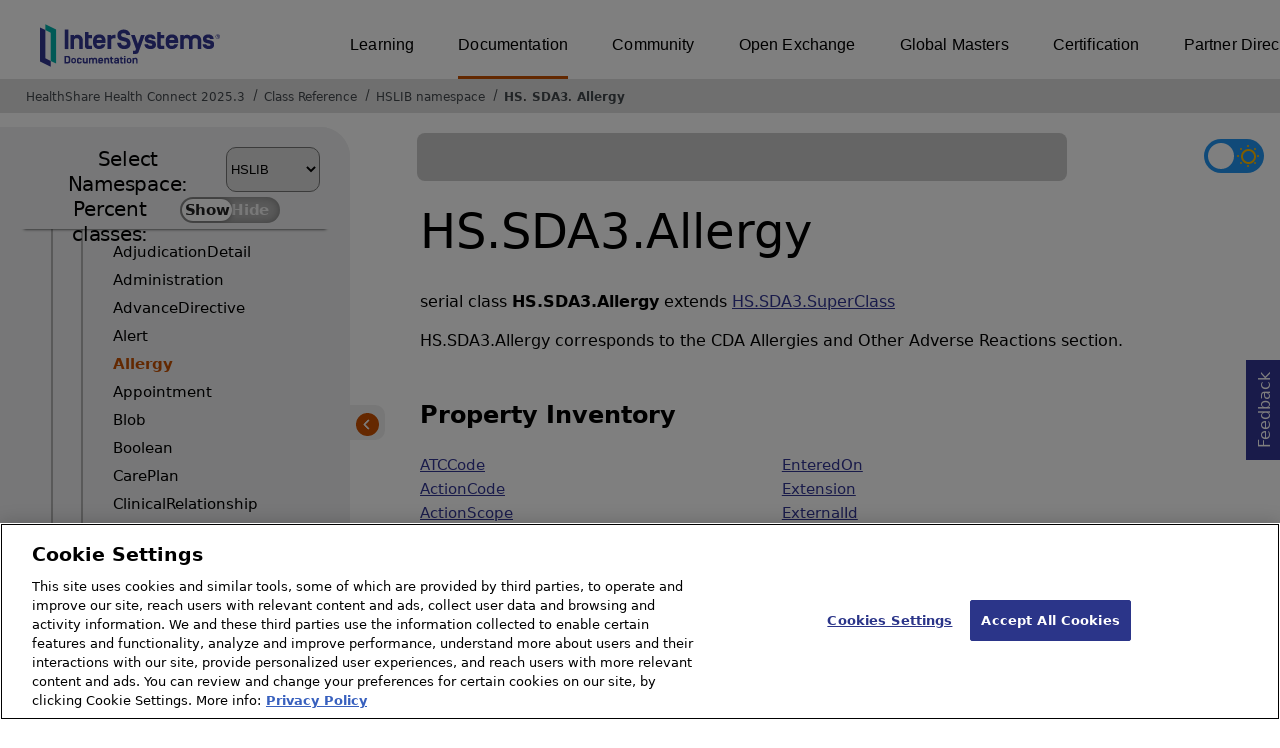

--- FILE ---
content_type: text/html; charset=utf-8
request_url: https://docs.intersystems.com/healthconnectlatest/csp/documatic/%25CSP.Documatic.cls?LIBRARY=HSLIB&CLASSNAME=HS.SDA3.Allergy
body_size: 115044
content:
<!DOCTYPE html>
<html lang="en">
<head><!-- OneTrust Cookies Consent Notice start for intersystems.com -->
<script src="https://cdn.cookielaw.org/scripttemplates/otSDKStub.js"  type="text/javascript" charset="UTF-8" data-domain-script="8d5650d9-35f0-4aec-8e1f-9fa3682325e6" ></script>
<script type="text/javascript">
function OptanonWrapper() { }
</script>
<!-- OneTrust Cookies Consent Notice end for docs.intersystems.com -->

<!-- Google Tag Manager -->
<script>(function(w,d,s,l,i){w[l]=w[l]||[];w[l].push({'gtm.start':
new Date().getTime(),event:'gtm.js'});var f=d.getElementsByTagName(s)[0],
j=d.createElement(s),dl=l!='dataLayer'?'&l='+l:'';j.async=true;j.src=
'https://www.googletagmanager.com/gtm.js?id='+i+dl;f.parentNode.insertBefore(j,f);
})(window,document,'script','dataLayer','GTM-T38JKJG');</script>
<!-- End Google Tag Manager --><!-- serverID = C-3 -->
<meta http-equiv="X-UA-Compatible" content="IE=edge;chrome=1" >
<meta name="viewport" content="width=device-width, initial-scale=1.0">
<meta property="og:image:width" content="1200">
<meta property="og:image:height" content="630">
<title>HS.SDA3.Allergy (HSLIB namespace) - HealthShare Health Connect 2025.3</title>
<meta name="twitter:title" content="HS.SDA3.Allergy (HSLIB namespace) - HealthShare Health Connect 2025.3">
<meta name="description" content="HS.SDA3.Allergy corresponds to the CDA Allergies and Other Adverse Reactions section.">
<meta name="og:description" content="HS.SDA3.Allergy corresponds to the CDA Allergies and Other Adverse Reactions section.">
<meta name="twitter:description" content="HS.SDA3.Allergy corresponds to the CDA Allergies and Other Adverse Reactions section.">
<meta name="image" property="og:image" content="https://docs.intersystems.com/irislatest/csp/docbook/Intersystems_optlsy.jpg">
<meta name="twitter:image" content="https://docs.intersystems.com/irislatest/csp/docbook/Intersystems_optlsy.jpg">
<meta class="swiftype" name="ST-ContentSource" data-type="string" content="Documentation" />
<meta class="swiftype" name="ST-ContentType" data-type="string" content="Class Reference" />
<meta class="swiftype" name="ST-Product" data-type="string" content="Health Connect"/>
<meta class="algolia" name="ALG-AppID" data-type="string" content="EP91R43SFK"/>
<meta class="algolia" name="ALG-Index" data-type="string" content="docs"/>
<meta class="algolia" name="ALG-SearchKey" data-type="string" content="709759d92d99a5cf927e90c965741389"/>
<meta class="algolia" name="ALG-Product" data-type="string" content="product:'Health Connect'"/>
<meta class="algolia" name="ALG-Version" data-type="string" content="version:'2025.3'"/>
<script>
  var ALGOLIA_INSIGHTS_SRC = "https://cdn.jsdelivr.net/npm/search-insights@2.0.3";

  !function(e,a,t,n,s,i,c){e.AlgoliaAnalyticsObject=s,e[s]=e[s]||function(){
  (e[s].queue=e[s].queue||[]).push(arguments)},i=a.createElement(t),c=a.getElementsByTagName(t)[0],
  i.async=1,i.src=n,c.parentNode.insertBefore(i,c)
  }(window,document,"script",ALGOLIA_INSIGHTS_SRC,"aa");

aa('init',
{ appId: 'EP91R43SFK', apiKey: '709759d92d99a5cf927e90c965741389', } 
);
</script>
<link rel="canonical" href="https://docs.intersystems.com/healthconnectlatest/csp/documatic/%25CSP.Documatic.cls?LIBRARY=HSLIB&CLASSNAME=HS.SDA3.Allergy">

<link rel="stylesheet" class="basestylesheet" id="classrefredesign" type="text/css" href="classrefredesign.css"><link rel="stylesheet" class="extrastylesheet" id="lightstylesheet" type="text/css" href="classreflight.css">

<script type="text/javascript" src="https://docs.intersystems.com/irislatest/csp/docbook/jquery-3.6.0.min.js"></script>
<script language="JavaScript" type="text/javascript" src="/healthconnectlatest/csp/broker/cspxmlhttp.js"></script><script language="JavaScript" type="text/javascript" src="/healthconnectlatest/csp/broker/cspbroker.js"></script><script>function addChildrenAfter(item,name,Id,ns) {var h=cspHttpServerMethod("eKpX_qN4g8u6aDn4EFUo6bCTKRXqIi8KLCz_DVnqMf1ZXgJaFnppHsIATBhhrstxU8OiBsDt8$PL8KnpVcBiYQ",name,Id,ns);if (h!==null) {item.insertAdjacentHTML('afterend',h); } else {location.reload();}return false;}</script>
</head>
<body>

<a class="ac-skip-main" href="#main" data-swiftype-index="false">Skip to main content</a>
<div id ="content-outer">

<noscript><link rel="stylesheet" id="noscriptstylesheet" type="text/css" href="https://docs.intersystems.com/irislatest/csp/docbook/noscriptstyles.css"></noscript>
<noscript><div class="noscriptbanner" data-swiftype-index="false"><p>Sorry, your browser does not support JavaScript or JavaScript is disabled. Please enable JavaScript or use another browser to have a better experience.</p></div></noscript>
<div id="banner" class="search-algolia" data-swiftype-index="false">
<div id="bannerleft">
<a href="https://docs.intersystems.com" target="_blank">
<img id="docslogo" src="https://docs.intersystems.com/irislatest/csp/docbook/IS_HBG_SM_TM-cmyk.svg" alt="InterSystems: Creative data technology" height="71" width="263">
</a>
</div> <!-- end of bannerleft -->

<nav id="sitesmenulist" data-swiftype-index="false" aria-label="menu of other InterSystems websites">
<ul class="top-menu">
<li><a href="https://learning.intersystems.com/" target="_top">Learning</a></li>
<li class="activesite"><a href="https://docs.intersystems.com" target="_top">Documentation</a></li>
<li><a href="https://community.intersystems.com/" target="_top">Community</a></li>
<li><a href="https://openexchange.intersystems.com/" target="_top">Open Exchange</a></li>
<li><a href="https://globalmasters.intersystems.com/" target="_top">Global Masters</a></li>
<li><a href="https://www.intersystems.com/support-learning/learning-services/certification-program/" target="_top">Certification</a></li>
<li><a href="https://partner.intersystems.com/" target="_top">Partner Directory</a></li>
</ul>
</nav>
</div> <!-- end of banner -->

<nav class="locatordiv" data-swiftype-index="false" aria-label="breadcrumbs">
<ol>
<li><A href="/healthconnectlatest/csp/docbook/DocBook.UI.Page.cls" target="_blank" rel="noopener">HealthShare Health Connect 2025.3<span class="ac-visually-hidden">Opens in a new tab</span></A></li>
<li><A href="%25CSP.Documatic.cls?LIBRARY=HSLIB">Class Reference</A></li>
<li><A href="%25CSP.Documatic.cls?LIBRARY=HSLIB">HSLIB namespace</A></li>
<li><A href="%25CSP.Documatic.cls?LIBRARY=HSLIB&PACKAGE=HS">HS</A>.<A href="%25CSP.Documatic.cls?LIBRARY=HSLIB&PACKAGE=HS.SDA3">SDA3</A>.<A href="%25CSP.Documatic.cls?LIBRARY=HSLIB&CLASSNAME=HS.SDA3.Allergy">Allergy</A></li>
</ol>
</nav>



<nav id="documaticlefttoc" class="documaticlefttoc" aria-label="HealthShare Health Connect 2025.3 Class Reference navigation menu" data-swiftype-index="false">
<div class="lefttoctitle">
<form name="Main">Select Namespace: 
<select id="libList" title="Namespace to browse" onchange="window.location.href=this.value;">
<option value="%25CSP.Documatic.cls?LIBRARY=%25SYS" >%SYS</option>
<option value="%25CSP.Documatic.cls?LIBRARY=ENSLIB" >ENSLIB</option>
<option value="%25CSP.Documatic.cls?LIBRARY=HSCUSTOM" >HSCUSTOM</option>
<option value="%25CSP.Documatic.cls?LIBRARY=HSLIB"  selected>HSLIB</option>
<option value="%25CSP.Documatic.cls?LIBRARY=HSSYS" >HSSYS</option>
<option value="%25CSP.Documatic.cls?LIBRARY=HSSYSLOCALTEMP" >HSSYSLOCALTEMP</option>
</select>
</form>
<div class="percent-classes-switch">Percent classes: <div class="btn-container"><label data-sysclasses="show" class="switch btn-color-mode-switch" ><input value="1" id=color_mode1 name="color_mode" type="checkbox" onclick="togglePercentage()"> <label class="btn-color-mode-switch-inner" data-off="Show" data-on="Hide" for="color_mode"></label></label></div></div></div>
<ul class="toc" id="leftTocContent"><div class="leftTocitem"><img id="Im1" class="chevrontoc" src="../docbook/newIcon-nav_collapsed_arrow_orange.svg" aria-hidden="true" onclick="expandItGet('1');">
<li class="tocitem PackageChoice leftTocitem""><span onclick="expandItGet('1');" fullname="CSPX" title="Expand/Collapse package CSPX">CSPX</span></div></li><div class="leftTocitem"><img id="Im2" class="chevrontoc" src="../docbook/newIcon-nav_collapsed_arrow_orange.svg" aria-hidden="true" onclick="expandItGet('2');">
<li class="tocitem PackageChoice leftTocitem""><span onclick="expandItGet('2');" fullname="DocAPI" title="Expand/Collapse package DocAPI">DocAPI</span></div></li><div class="leftTocitem"><img id="Im3" class="chevrontoc" src="../docbook/newIcon-nav_collapsed_arrow_orange.svg" aria-hidden="true" onclick="expandItGet('3');">
<li class="tocitem PackageChoice leftTocitem""><span onclick="expandItGet('3');" fullname="Ens" title="Expand/Collapse package Ens">Ens</span></div></li><div class="leftTocitem"><img id="Im4" class="chevrontoc" src="../docbook/newIcon-nav_collapsed_arrow_orange.svg" aria-hidden="true" onclick="expandItGet('4');">
<li class="tocitem PackageChoice leftTocitem""><span onclick="expandItGet('4');" fullname="EnsLib" title="Expand/Collapse package EnsLib">EnsLib</span></div></li><div class="leftTocitem"><img id="Im5" class="chevrontoc" src="../docbook/newIcon-nav_collapsed_arrow_orange.svg" aria-hidden="true" onclick="expandItGet('5');">
<li class="tocitem PackageChoice leftTocitem""><span onclick="expandItGet('5');" fullname="EnsPortal" title="Expand/Collapse package EnsPortal">EnsPortal</span></div></li><div class="leftTocitem"><img id="Im6" class="chevrontoc" src="../docbook/newIcon-nav_expanded_arrow_orange.svg" aria-hidden="true" onclick="expandItGet('6');">
<li class="tocitem PackageChoice leftTocitem""><span onclick="expandItGet('6');" fullname="HS" title="Expand/Collapse package HS">HS</span></div></li>

<div id="Id6"><ul class="toc"><div class="leftTocitem"><img id="Im6_1" class="chevrontoc" src="../docbook/newIcon-nav_collapsed_arrow_orange.svg" aria-hidden="true" onclick="expandItGet('6_1');">
<li class="tocitem PackageChoice leftTocitem""><span onclick="expandItGet('6_1');" fullname="HS.AU" title="Expand/Collapse package HS.AU">AU</span></div></li><div class="leftTocitem"><img id="Im6_2" class="chevrontoc" src="../docbook/newIcon-nav_collapsed_arrow_orange.svg" aria-hidden="true" onclick="expandItGet('6_2');">
<li class="tocitem PackageChoice leftTocitem""><span onclick="expandItGet('6_2');" fullname="HS.AssignAuth" title="Expand/Collapse package HS.AssignAuth">AssignAuth</span></div></li><div class="leftTocitem"><img id="Im6_3" class="chevrontoc" src="../docbook/newIcon-nav_collapsed_arrow_orange.svg" aria-hidden="true" onclick="expandItGet('6_3');">
<li class="tocitem PackageChoice leftTocitem""><span onclick="expandItGet('6_3');" fullname="HS.Audit" title="Expand/Collapse package HS.Audit">Audit</span></div></li><div class="leftTocitem"><img id="Im6_4" class="chevrontoc" src="../docbook/newIcon-nav_collapsed_arrow_orange.svg" aria-hidden="true" onclick="expandItGet('6_4');">
<li class="tocitem PackageChoice leftTocitem""><span onclick="expandItGet('6_4');" fullname="HS.BulkFHIR" title="Expand/Collapse package HS.BulkFHIR">BulkFHIR</span></div></li><div class="leftTocitem"><img id="Im6_5" class="chevrontoc" src="../docbook/newIcon-nav_collapsed_arrow_orange.svg" aria-hidden="true" onclick="expandItGet('6_5');">
<li class="tocitem PackageChoice leftTocitem""><span onclick="expandItGet('6_5');" fullname="HS.Codes" title="Expand/Collapse package HS.Codes">Codes</span></div></li><div class="leftTocitem"><img id="Im6_6" class="chevrontoc" src="../docbook/newIcon-nav_collapsed_arrow_orange.svg" aria-hidden="true" onclick="expandItGet('6_6');">
<li class="tocitem PackageChoice leftTocitem""><span onclick="expandItGet('6_6');" fullname="HS.Consent" title="Expand/Collapse package HS.Consent">Consent</span></div></li><div class="leftTocitem"><img id="Im6_7" class="chevrontoc" src="../docbook/newIcon-nav_collapsed_arrow_orange.svg" aria-hidden="true" onclick="expandItGet('6_7');">
<li class="tocitem PackageChoice leftTocitem""><span onclick="expandItGet('6_7');" fullname="HS.Data" title="Expand/Collapse package HS.Data">Data</span></div></li>
<li class="tocitem IndexChoice leftTocitem""><A href="%25CSP.Documatic.cls?LIBRARY=HSLIB&CLASSNAME=HS.Director">Director</A></li><div class="leftTocitem"><img id="Im6_9" class="chevrontoc" src="../docbook/newIcon-nav_collapsed_arrow_orange.svg" aria-hidden="true" onclick="expandItGet('6_9');">
<li class="tocitem PackageChoice leftTocitem""><span onclick="expandItGet('6_9');" fullname="HS.Doc" title="Expand/Collapse package HS.Doc">Doc</span></div></li><div class="leftTocitem"><img id="Im6_10" class="chevrontoc" src="../docbook/newIcon-nav_collapsed_arrow_orange.svg" aria-hidden="true" onclick="expandItGet('6_10');">
<li class="tocitem PackageChoice leftTocitem""><span onclick="expandItGet('6_10');" fullname="HS.FHIR" title="Expand/Collapse package HS.FHIR">FHIR</span></div></li><div class="leftTocitem"><img id="Im6_11" class="chevrontoc" src="../docbook/newIcon-nav_collapsed_arrow_orange.svg" aria-hidden="true" onclick="expandItGet('6_11');">
<li class="tocitem PackageChoice leftTocitem""><span onclick="expandItGet('6_11');" fullname="HS.FHIRMeta" title="Expand/Collapse package HS.FHIRMeta">FHIRMeta</span></div></li><div class="leftTocitem"><img id="Im6_12" class="chevrontoc" src="../docbook/newIcon-nav_collapsed_arrow_orange.svg" aria-hidden="true" onclick="expandItGet('6_12');">
<li class="tocitem PackageChoice leftTocitem""><span onclick="expandItGet('6_12');" fullname="HS.FHIRModel" title="Expand/Collapse package HS.FHIRModel">FHIRModel</span></div></li><div class="leftTocitem"><img id="Im6_13" class="chevrontoc" src="../docbook/newIcon-nav_collapsed_arrow_orange.svg" aria-hidden="true" onclick="expandItGet('6_13');">
<li class="tocitem PackageChoice leftTocitem""><span onclick="expandItGet('6_13');" fullname="HS.FHIRPath" title="Expand/Collapse package HS.FHIRPath">FHIRPath</span></div></li><div class="leftTocitem"><img id="Im6_14" class="chevrontoc" src="../docbook/newIcon-nav_collapsed_arrow_orange.svg" aria-hidden="true" onclick="expandItGet('6_14');">
<li class="tocitem PackageChoice leftTocitem""><span onclick="expandItGet('6_14');" fullname="HS.FHIRServer" title="Expand/Collapse package HS.FHIRServer">FHIRServer</span></div></li><div class="leftTocitem"><img id="Im6_15" class="chevrontoc" src="../docbook/newIcon-nav_collapsed_arrow_orange.svg" aria-hidden="true" onclick="expandItGet('6_15');">
<li class="tocitem PackageChoice leftTocitem""><span onclick="expandItGet('6_15');" fullname="HS.Facility" title="Expand/Collapse package HS.Facility">Facility</span></div></li><div class="leftTocitem"><img id="Im6_16" class="chevrontoc" src="../docbook/newIcon-nav_collapsed_arrow_orange.svg" aria-hidden="true" onclick="expandItGet('6_16');">
<li class="tocitem PackageChoice leftTocitem""><span onclick="expandItGet('6_16');" fullname="HS.Gateway" title="Expand/Collapse package HS.Gateway">Gateway</span></div></li><div class="leftTocitem"><img id="Im6_17" class="chevrontoc" src="../docbook/newIcon-nav_collapsed_arrow_orange.svg" aria-hidden="true" onclick="expandItGet('6_17');">
<li class="tocitem PackageChoice leftTocitem""><span onclick="expandItGet('6_17');" fullname="HS.HC" title="Expand/Collapse package HS.HC">HC</span></div></li><div class="leftTocitem"><img id="Im6_18" class="chevrontoc" src="../docbook/newIcon-nav_collapsed_arrow_orange.svg" aria-hidden="true" onclick="expandItGet('6_18');">
<li class="tocitem PackageChoice leftTocitem""><span onclick="expandItGet('6_18');" fullname="HS.HL7" title="Expand/Collapse package HS.HL7">HL7</span></div></li><div class="leftTocitem"><img id="Im6_19" class="chevrontoc" src="../docbook/newIcon-nav_collapsed_arrow_orange.svg" aria-hidden="true" onclick="expandItGet('6_19');">
<li class="tocitem PackageChoice leftTocitem""><span onclick="expandItGet('6_19');" fullname="HS.HealthConnect" title="Expand/Collapse package HS.HealthConnect">HealthConnect</span></div></li><div class="leftTocitem"><img id="Im6_20" class="chevrontoc" src="../docbook/newIcon-nav_collapsed_arrow_orange.svg" aria-hidden="true" onclick="expandItGet('6_20');">
<li class="tocitem PackageChoice leftTocitem""><span onclick="expandItGet('6_20');" fullname="HS.Hub" title="Expand/Collapse package HS.Hub">Hub</span></div></li><div class="leftTocitem"><img id="Im6_21" class="chevrontoc" src="../docbook/newIcon-nav_collapsed_arrow_orange.svg" aria-hidden="true" onclick="expandItGet('6_21');">
<li class="tocitem PackageChoice leftTocitem""><span onclick="expandItGet('6_21');" fullname="HS.IHE" title="Expand/Collapse package HS.IHE">IHE</span></div></li><div class="leftTocitem"><img id="Im6_22" class="chevrontoc" src="../docbook/newIcon-nav_collapsed_arrow_orange.svg" aria-hidden="true" onclick="expandItGet('6_22');">
<li class="tocitem PackageChoice leftTocitem""><span onclick="expandItGet('6_22');" fullname="HS.InfoType" title="Expand/Collapse package HS.InfoType">InfoType</span></div></li><div class="leftTocitem"><img id="Im6_23" class="chevrontoc" src="../docbook/newIcon-nav_collapsed_arrow_orange.svg" aria-hidden="true" onclick="expandItGet('6_23');">
<li class="tocitem PackageChoice leftTocitem""><span onclick="expandItGet('6_23');" fullname="HS.InteropTools" title="Expand/Collapse package HS.InteropTools">InteropTools</span></div></li><div class="leftTocitem"><img id="Im6_24" class="chevrontoc" src="../docbook/newIcon-nav_collapsed_arrow_orange.svg" aria-hidden="true" onclick="expandItGet('6_24');">
<li class="tocitem PackageChoice leftTocitem""><span onclick="expandItGet('6_24');" fullname="HS.JSON" title="Expand/Collapse package HS.JSON">JSON</span></div></li><div class="leftTocitem"><img id="Im6_25" class="chevrontoc" src="../docbook/newIcon-nav_collapsed_arrow_orange.svg" aria-hidden="true" onclick="expandItGet('6_25');">
<li class="tocitem PackageChoice leftTocitem""><span onclick="expandItGet('6_25');" fullname="HS.Local" title="Expand/Collapse package HS.Local">Local</span></div></li><div class="leftTocitem"><img id="Im6_26" class="chevrontoc" src="../docbook/newIcon-nav_collapsed_arrow_orange.svg" aria-hidden="true" onclick="expandItGet('6_26');">
<li class="tocitem PackageChoice leftTocitem""><span onclick="expandItGet('6_26');" fullname="HS.MPI" title="Expand/Collapse package HS.MPI">MPI</span></div></li><div class="leftTocitem"><img id="Im6_27" class="chevrontoc" src="../docbook/newIcon-nav_collapsed_arrow_orange.svg" aria-hidden="true" onclick="expandItGet('6_27');">
<li class="tocitem PackageChoice leftTocitem""><span onclick="expandItGet('6_27');" fullname="HS.Message" title="Expand/Collapse package HS.Message">Message</span></div></li><div class="leftTocitem"><img id="Im6_28" class="chevrontoc" src="../docbook/newIcon-nav_collapsed_arrow_orange.svg" aria-hidden="true" onclick="expandItGet('6_28');">
<li class="tocitem PackageChoice leftTocitem""><span onclick="expandItGet('6_28');" fullname="HS.Push" title="Expand/Collapse package HS.Push">Push</span></div></li><div class="leftTocitem"><img id="Im6_29" class="chevrontoc" src="../docbook/newIcon-nav_collapsed_arrow_orange.svg" aria-hidden="true" onclick="expandItGet('6_29');">
<li class="tocitem PackageChoice leftTocitem""><span onclick="expandItGet('6_29');" fullname="HS.REST" title="Expand/Collapse package HS.REST">REST</span></div></li><div class="leftTocitem"><img id="Im6_30" class="chevrontoc" src="../docbook/newIcon-nav_collapsed_arrow_orange.svg" aria-hidden="true" onclick="expandItGet('6_30');">
<li class="tocitem PackageChoice leftTocitem""><span onclick="expandItGet('6_30');" fullname="HS.Registry" title="Expand/Collapse package HS.Registry">Registry</span></div></li><div class="leftTocitem"><img id="Im6_31" class="chevrontoc" src="../docbook/newIcon-nav_collapsed_arrow_orange.svg" aria-hidden="true" onclick="expandItGet('6_31');">
<li class="tocitem PackageChoice leftTocitem""><span onclick="expandItGet('6_31');" fullname="HS.Reports" title="Expand/Collapse package HS.Reports">Reports</span></div></li><div class="leftTocitem"><img id="Im6_32" class="chevrontoc" src="../docbook/newIcon-nav_expanded_arrow_orange.svg" aria-hidden="true" onclick="expandItGet('6_32');">
<li class="tocitem PackageChoice leftTocitem""><span onclick="expandItGet('6_32');" fullname="HS.SDA3" title="Expand/Collapse package HS.SDA3">SDA3</span></div></li>

<div id="Id6_32"><ul class="toc">
<li class="tocitem IndexChoice leftTocitem""><A href="%25CSP.Documatic.cls?LIBRARY=HSLIB&CLASSNAME=HS.SDA3.AbstractBilling">AbstractBilling</A></li>
<li class="tocitem IndexChoice leftTocitem""><A href="%25CSP.Documatic.cls?LIBRARY=HSLIB&CLASSNAME=HS.SDA3.AbstractBillingLine">AbstractBillingLine</A></li>
<li class="tocitem IndexChoice leftTocitem""><A href="%25CSP.Documatic.cls?LIBRARY=HSLIB&CLASSNAME=HS.SDA3.AbstractClaim">AbstractClaim</A></li>
<li class="tocitem IndexChoice leftTocitem""><A href="%25CSP.Documatic.cls?LIBRARY=HSLIB&CLASSNAME=HS.SDA3.AbstractClaimLine">AbstractClaimLine</A></li>
<li class="tocitem IndexChoice leftTocitem""><A href="%25CSP.Documatic.cls?LIBRARY=HSLIB&CLASSNAME=HS.SDA3.AbstractEOBLine">AbstractEOBLine</A></li>
<li class="tocitem IndexChoice leftTocitem""><A href="%25CSP.Documatic.cls?LIBRARY=HSLIB&CLASSNAME=HS.SDA3.AbstractExplanationOfBenefit">AbstractExplanationOfBenefit</A></li>
<li class="tocitem IndexChoice leftTocitem""><A href="%25CSP.Documatic.cls?LIBRARY=HSLIB&CLASSNAME=HS.SDA3.AbstractIdentifier">AbstractIdentifier</A></li>
<li class="tocitem IndexChoice leftTocitem""><A href="%25CSP.Documatic.cls?LIBRARY=HSLIB&CLASSNAME=HS.SDA3.AbstractMedication">AbstractMedication</A></li>
<li class="tocitem IndexChoice leftTocitem""><A href="%25CSP.Documatic.cls?LIBRARY=HSLIB&CLASSNAME=HS.SDA3.AbstractOrder">AbstractOrder</A></li>
<li class="tocitem IndexChoice leftTocitem""><A href="%25CSP.Documatic.cls?LIBRARY=HSLIB&CLASSNAME=HS.SDA3.AbstractQuickXMLLogger">AbstractQuickXMLLogger</A></li>
<li class="tocitem IndexChoice leftTocitem""><A href="%25CSP.Documatic.cls?LIBRARY=HSLIB&CLASSNAME=HS.SDA3.AbstractResultOrder">AbstractResultOrder</A></li>
<li class="tocitem IndexChoice leftTocitem""><A href="%25CSP.Documatic.cls?LIBRARY=HSLIB&CLASSNAME=HS.SDA3.Address">Address</A></li>
<li class="tocitem IndexChoice leftTocitem""><A href="%25CSP.Documatic.cls?LIBRARY=HSLIB&CLASSNAME=HS.SDA3.AdjudicationDetail">AdjudicationDetail</A></li>
<li class="tocitem IndexChoice leftTocitem""><A href="%25CSP.Documatic.cls?LIBRARY=HSLIB&CLASSNAME=HS.SDA3.Administration">Administration</A></li>
<li class="tocitem IndexChoice leftTocitem""><A href="%25CSP.Documatic.cls?LIBRARY=HSLIB&CLASSNAME=HS.SDA3.AdvanceDirective">AdvanceDirective</A></li>
<li class="tocitem IndexChoice leftTocitem""><A href="%25CSP.Documatic.cls?LIBRARY=HSLIB&CLASSNAME=HS.SDA3.Alert">Alert</A></li>
<li class="tocitem IndexChoice selected leftTocitem""><A href="%25CSP.Documatic.cls?LIBRARY=HSLIB&CLASSNAME=HS.SDA3.Allergy"><span class="ac-visually-hidden">Current page: </span>Allergy</A></li>
<li class="tocitem IndexChoice leftTocitem""><A href="%25CSP.Documatic.cls?LIBRARY=HSLIB&CLASSNAME=HS.SDA3.Appointment">Appointment</A></li>
<li class="tocitem IndexChoice leftTocitem""><A href="%25CSP.Documatic.cls?LIBRARY=HSLIB&CLASSNAME=HS.SDA3.Blob">Blob</A></li>
<li class="tocitem IndexChoice leftTocitem""><A href="%25CSP.Documatic.cls?LIBRARY=HSLIB&CLASSNAME=HS.SDA3.Boolean">Boolean</A></li>
<li class="tocitem IndexChoice leftTocitem""><A href="%25CSP.Documatic.cls?LIBRARY=HSLIB&CLASSNAME=HS.SDA3.CarePlan">CarePlan</A></li>
<li class="tocitem IndexChoice leftTocitem""><A href="%25CSP.Documatic.cls?LIBRARY=HSLIB&CLASSNAME=HS.SDA3.ClinicalRelationship">ClinicalRelationship</A></li><div class="leftTocitem"><img id="Im6_32_23" class="chevrontoc" src="../docbook/newIcon-nav_collapsed_arrow_orange.svg" aria-hidden="true" onclick="expandItGet('6_32_23');">
<li class="tocitem PackageChoice leftTocitem""><span onclick="expandItGet('6_32_23');" fullname="HS.SDA3.CodeTableDetail" title="Expand/Collapse package HS.SDA3.CodeTableDetail">CodeTableDetail</span></div></li>
<li class="tocitem IndexChoice leftTocitem""><A href="%25CSP.Documatic.cls?LIBRARY=HSLIB&CLASSNAME=HS.SDA3.CodeTableDetail">CodeTableDetail</A></li>
<li class="tocitem IndexChoice leftTocitem""><A href="%25CSP.Documatic.cls?LIBRARY=HSLIB&CLASSNAME=HS.SDA3.CodeTableExtension">CodeTableExtension</A></li>
<li class="tocitem IndexChoice leftTocitem""><A href="%25CSP.Documatic.cls?LIBRARY=HSLIB&CLASSNAME=HS.SDA3.CodeTableTranslated">CodeTableTranslated</A></li>
<li class="tocitem IndexChoice leftTocitem""><A href="%25CSP.Documatic.cls?LIBRARY=HSLIB&CLASSNAME=HS.SDA3.Comment">Comment</A></li>
<li class="tocitem IndexChoice leftTocitem""><A href="%25CSP.Documatic.cls?LIBRARY=HSLIB&CLASSNAME=HS.SDA3.ContactInfo">ContactInfo</A></li>
<li class="tocitem IndexChoice leftTocitem""><A href="%25CSP.Documatic.cls?LIBRARY=HSLIB&CLASSNAME=HS.SDA3.Container">Container</A></li>
<li class="tocitem IndexChoice leftTocitem""><A href="%25CSP.Documatic.cls?LIBRARY=HSLIB&CLASSNAME=HS.SDA3.CustomObject">CustomObject</A></li>
<li class="tocitem IndexChoice leftTocitem""><A href="%25CSP.Documatic.cls?LIBRARY=HSLIB&CLASSNAME=HS.SDA3.DataType">DataType</A></li>
<li class="tocitem IndexChoice leftTocitem""><A href="%25CSP.Documatic.cls?LIBRARY=HSLIB&CLASSNAME=HS.SDA3.Date">Date</A></li>
<li class="tocitem IndexChoice leftTocitem""><A href="%25CSP.Documatic.cls?LIBRARY=HSLIB&CLASSNAME=HS.SDA3.Device">Device</A></li>
<li class="tocitem IndexChoice leftTocitem""><A href="%25CSP.Documatic.cls?LIBRARY=HSLIB&CLASSNAME=HS.SDA3.DeviceItem">DeviceItem</A></li>
<li class="tocitem IndexChoice leftTocitem""><A href="%25CSP.Documatic.cls?LIBRARY=HSLIB&CLASSNAME=HS.SDA3.Diagnosis">Diagnosis</A></li>
<li class="tocitem IndexChoice leftTocitem""><A href="%25CSP.Documatic.cls?LIBRARY=HSLIB&CLASSNAME=HS.SDA3.Document">Document</A></li>
<li class="tocitem IndexChoice leftTocitem""><A href="%25CSP.Documatic.cls?LIBRARY=HSLIB&CLASSNAME=HS.SDA3.DocumentOrganization">DocumentOrganization</A></li>
<li class="tocitem IndexChoice leftTocitem""><A href="%25CSP.Documatic.cls?LIBRARY=HSLIB&CLASSNAME=HS.SDA3.DocumentProvider">DocumentProvider</A></li>
<li class="tocitem IndexChoice leftTocitem""><A href="%25CSP.Documatic.cls?LIBRARY=HSLIB&CLASSNAME=HS.SDA3.DosageStep">DosageStep</A></li>
<li class="tocitem IndexChoice leftTocitem""><A href="%25CSP.Documatic.cls?LIBRARY=HSLIB&CLASSNAME=HS.SDA3.EOBSupportingInfo">EOBSupportingInfo</A></li>
<li class="tocitem IndexChoice leftTocitem""><A href="%25CSP.Documatic.cls?LIBRARY=HSLIB&CLASSNAME=HS.SDA3.Encounter">Encounter</A></li>
<li class="tocitem IndexChoice leftTocitem""><A href="%25CSP.Documatic.cls?LIBRARY=HSLIB&CLASSNAME=HS.SDA3.EncounterParticipant">EncounterParticipant</A></li>
<li class="tocitem IndexChoice leftTocitem""><A href="%25CSP.Documatic.cls?LIBRARY=HSLIB&CLASSNAME=HS.SDA3.Endpoint">Endpoint</A></li>
<li class="tocitem IndexChoice leftTocitem""><A href="%25CSP.Documatic.cls?LIBRARY=HSLIB&CLASSNAME=HS.SDA3.FamilyHistory">FamilyHistory</A></li>
<li class="tocitem IndexChoice leftTocitem""><A href="%25CSP.Documatic.cls?LIBRARY=HSLIB&CLASSNAME=HS.SDA3.FinancialCareTeamMember">FinancialCareTeamMember</A></li>
<li class="tocitem IndexChoice leftTocitem""><A href="%25CSP.Documatic.cls?LIBRARY=HSLIB&CLASSNAME=HS.SDA3.Goal">Goal</A></li>
<li class="tocitem IndexChoice leftTocitem""><A href="%25CSP.Documatic.cls?LIBRARY=HSLIB&CLASSNAME=HS.SDA3.Guarantor">Guarantor</A></li>
<li class="tocitem IndexChoice leftTocitem""><A href="%25CSP.Documatic.cls?LIBRARY=HSLIB&CLASSNAME=HS.SDA3.HealthConcern">HealthConcern</A></li>
<li class="tocitem IndexChoice leftTocitem""><A href="%25CSP.Documatic.cls?LIBRARY=HSLIB&CLASSNAME=HS.SDA3.HealthFund">HealthFund</A></li>
<li class="tocitem IndexChoice leftTocitem""><A href="%25CSP.Documatic.cls?LIBRARY=HSLIB&CLASSNAME=HS.SDA3.HealthFundClass">HealthFundClass</A></li>
<li class="tocitem IndexChoice leftTocitem""><A href="%25CSP.Documatic.cls?LIBRARY=HSLIB&CLASSNAME=HS.SDA3.Identifier">Identifier</A></li>
<li class="tocitem IndexChoice leftTocitem""><A href="%25CSP.Documatic.cls?LIBRARY=HSLIB&CLASSNAME=HS.SDA3.IllnessHistory">IllnessHistory</A></li>
<li class="tocitem IndexChoice leftTocitem""><A href="%25CSP.Documatic.cls?LIBRARY=HSLIB&CLASSNAME=HS.SDA3.Intervention">Intervention</A></li>
<li class="tocitem IndexChoice leftTocitem""><A href="%25CSP.Documatic.cls?LIBRARY=HSLIB&CLASSNAME=HS.SDA3.LabOrder">LabOrder</A></li>
<li class="tocitem IndexChoice leftTocitem""><A href="%25CSP.Documatic.cls?LIBRARY=HSLIB&CLASSNAME=HS.SDA3.LabResultItem">LabResultItem</A></li>
<li class="tocitem IndexChoice leftTocitem""><A href="%25CSP.Documatic.cls?LIBRARY=HSLIB&CLASSNAME=HS.SDA3.Location">Location</A></li>
<li class="tocitem IndexChoice leftTocitem""><A href="%25CSP.Documatic.cls?LIBRARY=HSLIB&CLASSNAME=HS.SDA3.MedicalClaim">MedicalClaim</A></li>
<li class="tocitem IndexChoice leftTocitem""><A href="%25CSP.Documatic.cls?LIBRARY=HSLIB&CLASSNAME=HS.SDA3.MedicalClaimLine">MedicalClaimLine</A></li>
<li class="tocitem IndexChoice leftTocitem""><A href="%25CSP.Documatic.cls?LIBRARY=HSLIB&CLASSNAME=HS.SDA3.MedicalEOBLine">MedicalEOBLine</A></li>
<li class="tocitem IndexChoice leftTocitem""><A href="%25CSP.Documatic.cls?LIBRARY=HSLIB&CLASSNAME=HS.SDA3.MedicalExplanationOfBenefit">MedicalExplanationOfBenefit</A></li>
<li class="tocitem IndexChoice leftTocitem""><A href="%25CSP.Documatic.cls?LIBRARY=HSLIB&CLASSNAME=HS.SDA3.Medication">Medication</A></li>
<li class="tocitem IndexChoice leftTocitem""><A href="%25CSP.Documatic.cls?LIBRARY=HSLIB&CLASSNAME=HS.SDA3.MemberEnrollment">MemberEnrollment</A></li>
<li class="tocitem IndexChoice leftTocitem""><A href="%25CSP.Documatic.cls?LIBRARY=HSLIB&CLASSNAME=HS.SDA3.MemberPolicyAmount">MemberPolicyAmount</A></li>
<li class="tocitem IndexChoice leftTocitem""><A href="%25CSP.Documatic.cls?LIBRARY=HSLIB&CLASSNAME=HS.SDA3.MessageHeader">MessageHeader</A></li>
<li class="tocitem IndexChoice leftTocitem""><A href="%25CSP.Documatic.cls?LIBRARY=HSLIB&CLASSNAME=HS.SDA3.NVPair">NVPair</A></li>
<li class="tocitem IndexChoice leftTocitem""><A href="%25CSP.Documatic.cls?LIBRARY=HSLIB&CLASSNAME=HS.SDA3.Name">Name</A></li>
<li class="tocitem IndexChoice leftTocitem""><A href="%25CSP.Documatic.cls?LIBRARY=HSLIB&CLASSNAME=HS.SDA3.Numeric">Numeric</A></li>
<li class="tocitem IndexChoice leftTocitem""><A href="%25CSP.Documatic.cls?LIBRARY=HSLIB&CLASSNAME=HS.SDA3.Observation">Observation</A></li>
<li class="tocitem IndexChoice leftTocitem""><A href="%25CSP.Documatic.cls?LIBRARY=HSLIB&CLASSNAME=HS.SDA3.ObservationGroup">ObservationGroup</A></li>
<li class="tocitem IndexChoice leftTocitem""><A href="%25CSP.Documatic.cls?LIBRARY=HSLIB&CLASSNAME=HS.SDA3.OralEOBLine">OralEOBLine</A></li>
<li class="tocitem IndexChoice leftTocitem""><A href="%25CSP.Documatic.cls?LIBRARY=HSLIB&CLASSNAME=HS.SDA3.OralExplanationOfBenefit">OralExplanationOfBenefit</A></li>
<li class="tocitem IndexChoice leftTocitem""><A href="%25CSP.Documatic.cls?LIBRARY=HSLIB&CLASSNAME=HS.SDA3.OtherOrder">OtherOrder</A></li>
<li class="tocitem IndexChoice leftTocitem""><A href="%25CSP.Documatic.cls?LIBRARY=HSLIB&CLASSNAME=HS.SDA3.Outcome">Outcome</A></li>
<li class="tocitem IndexChoice leftTocitem""><A href="%25CSP.Documatic.cls?LIBRARY=HSLIB&CLASSNAME=HS.SDA3.Patient">Patient</A></li>
<li class="tocitem IndexChoice leftTocitem""><A href="%25CSP.Documatic.cls?LIBRARY=HSLIB&CLASSNAME=HS.SDA3.PatientAggregator">PatientAggregator</A></li>
<li class="tocitem IndexChoice leftTocitem""><A href="%25CSP.Documatic.cls?LIBRARY=HSLIB&CLASSNAME=HS.SDA3.PatientLanguage">PatientLanguage</A></li>
<li class="tocitem IndexChoice leftTocitem""><A href="%25CSP.Documatic.cls?LIBRARY=HSLIB&CLASSNAME=HS.SDA3.PatientNumber">PatientNumber</A></li>
<li class="tocitem IndexChoice leftTocitem""><A href="%25CSP.Documatic.cls?LIBRARY=HSLIB&CLASSNAME=HS.SDA3.PharmacyClaim">PharmacyClaim</A></li>
<li class="tocitem IndexChoice leftTocitem""><A href="%25CSP.Documatic.cls?LIBRARY=HSLIB&CLASSNAME=HS.SDA3.PharmacyClaimLine">PharmacyClaimLine</A></li>
<li class="tocitem IndexChoice leftTocitem""><A href="%25CSP.Documatic.cls?LIBRARY=HSLIB&CLASSNAME=HS.SDA3.PharmacyEOBLine">PharmacyEOBLine</A></li>
<li class="tocitem IndexChoice leftTocitem""><A href="%25CSP.Documatic.cls?LIBRARY=HSLIB&CLASSNAME=HS.SDA3.PharmacyExplanationOfBenefit">PharmacyExplanationOfBenefit</A></li>
<li class="tocitem IndexChoice leftTocitem""><A href="%25CSP.Documatic.cls?LIBRARY=HSLIB&CLASSNAME=HS.SDA3.PhysicalExam">PhysicalExam</A></li>
<li class="tocitem IndexChoice leftTocitem""><A href="%25CSP.Documatic.cls?LIBRARY=HSLIB&CLASSNAME=HS.SDA3.PractitionerRole">PractitionerRole</A></li>
<li class="tocitem IndexChoice leftTocitem""><A href="%25CSP.Documatic.cls?LIBRARY=HSLIB&CLASSNAME=HS.SDA3.PriorCode">PriorCode</A></li>
<li class="tocitem IndexChoice leftTocitem""><A href="%25CSP.Documatic.cls?LIBRARY=HSLIB&CLASSNAME=HS.SDA3.Problem">Problem</A></li>
<li class="tocitem IndexChoice leftTocitem""><A href="%25CSP.Documatic.cls?LIBRARY=HSLIB&CLASSNAME=HS.SDA3.Procedure">Procedure</A></li>
<li class="tocitem IndexChoice leftTocitem""><A href="%25CSP.Documatic.cls?LIBRARY=HSLIB&CLASSNAME=HS.SDA3.ProcessNote">ProcessNote</A></li>
<li class="tocitem IndexChoice leftTocitem""><A href="%25CSP.Documatic.cls?LIBRARY=HSLIB&CLASSNAME=HS.SDA3.ProgramMembership">ProgramMembership</A></li>
<li class="tocitem IndexChoice leftTocitem""><A href="%25CSP.Documatic.cls?LIBRARY=HSLIB&CLASSNAME=HS.SDA3.Provenance">Provenance</A></li>
<li class="tocitem IndexChoice leftTocitem""><A href="%25CSP.Documatic.cls?LIBRARY=HSLIB&CLASSNAME=HS.SDA3.ProvenanceAgent">ProvenanceAgent</A></li>
<li class="tocitem IndexChoice leftTocitem""><A href="%25CSP.Documatic.cls?LIBRARY=HSLIB&CLASSNAME=HS.SDA3.Quantity">Quantity</A></li>
<li class="tocitem IndexChoice leftTocitem""><A href="%25CSP.Documatic.cls?LIBRARY=HSLIB&CLASSNAME=HS.SDA3.QuantityRange">QuantityRange</A></li>
<li class="tocitem IndexChoice leftTocitem""><A href="%25CSP.Documatic.cls?LIBRARY=HSLIB&CLASSNAME=HS.SDA3.QuestionnaireResponse">QuestionnaireResponse</A></li>
<li class="tocitem IndexChoice leftTocitem""><A href="%25CSP.Documatic.cls?LIBRARY=HSLIB&CLASSNAME=HS.SDA3.QuickStream">QuickStream</A></li>
<li class="tocitem IndexChoice leftTocitem""><A href="%25CSP.Documatic.cls?LIBRARY=HSLIB&CLASSNAME=HS.SDA3.QuickXML">QuickXML</A></li>
<li class="tocitem IndexChoice leftTocitem""><A href="%25CSP.Documatic.cls?LIBRARY=HSLIB&CLASSNAME=HS.SDA3.RadOrder">RadOrder</A></li>
<li class="tocitem IndexChoice leftTocitem""><A href="%25CSP.Documatic.cls?LIBRARY=HSLIB&CLASSNAME=HS.SDA3.Recommendation">Recommendation</A></li>
<li class="tocitem IndexChoice leftTocitem""><A href="%25CSP.Documatic.cls?LIBRARY=HSLIB&CLASSNAME=HS.SDA3.Reference">Reference</A></li>
<li class="tocitem IndexChoice leftTocitem""><A href="%25CSP.Documatic.cls?LIBRARY=HSLIB&CLASSNAME=HS.SDA3.Referral">Referral</A></li>
<li class="tocitem IndexChoice leftTocitem""><A href="%25CSP.Documatic.cls?LIBRARY=HSLIB&CLASSNAME=HS.SDA3.RelatedClaim">RelatedClaim</A></li>
<li class="tocitem IndexChoice leftTocitem""><A href="%25CSP.Documatic.cls?LIBRARY=HSLIB&CLASSNAME=HS.SDA3.Result">Result</A></li>
<li class="tocitem IndexChoice leftTocitem""><A href="%25CSP.Documatic.cls?LIBRARY=HSLIB&CLASSNAME=HS.SDA3.SocialDeterminant">SocialDeterminant</A></li>
<li class="tocitem IndexChoice leftTocitem""><A href="%25CSP.Documatic.cls?LIBRARY=HSLIB&CLASSNAME=HS.SDA3.SocialHistory">SocialHistory</A></li>
<li class="tocitem IndexChoice leftTocitem""><A href="%25CSP.Documatic.cls?LIBRARY=HSLIB&CLASSNAME=HS.SDA3.Specimen">Specimen</A></li>
<li class="tocitem IndexChoice leftTocitem""><A href="%25CSP.Documatic.cls?LIBRARY=HSLIB&CLASSNAME=HS.SDA3.StrippedString">StrippedString</A></li>
<li class="tocitem IndexChoice leftTocitem""><A href="%25CSP.Documatic.cls?LIBRARY=HSLIB&CLASSNAME=HS.SDA3.SuperClass">SuperClass</A></li>
<li class="tocitem IndexChoice leftTocitem""><A href="%25CSP.Documatic.cls?LIBRARY=HSLIB&CLASSNAME=HS.SDA3.SupportContact">SupportContact</A></li>
<li class="tocitem IndexChoice leftTocitem""><A href="%25CSP.Documatic.cls?LIBRARY=HSLIB&CLASSNAME=HS.SDA3.Survey">Survey</A></li>
<li class="tocitem IndexChoice leftTocitem""><A href="%25CSP.Documatic.cls?LIBRARY=HSLIB&CLASSNAME=HS.SDA3.System">System</A></li>
<li class="tocitem IndexChoice leftTocitem""><A href="%25CSP.Documatic.cls?LIBRARY=HSLIB&CLASSNAME=HS.SDA3.Task">Task</A></li>
<li class="tocitem IndexChoice leftTocitem""><A href="%25CSP.Documatic.cls?LIBRARY=HSLIB&CLASSNAME=HS.SDA3.TimeStamp">TimeStamp</A></li>
<li class="tocitem IndexChoice leftTocitem""><A href="%25CSP.Documatic.cls?LIBRARY=HSLIB&CLASSNAME=HS.SDA3.Vaccination">Vaccination</A></li>
</ul></div><div class="leftTocitem"><img id="Im6_33" class="chevrontoc" src="../docbook/newIcon-nav_collapsed_arrow_orange.svg" aria-hidden="true" onclick="expandItGet('6_33');">
<li class="tocitem PackageChoice leftTocitem""><span onclick="expandItGet('6_33');" fullname="HS.Sync" title="Expand/Collapse package HS.Sync">Sync</span></div></li><div class="leftTocitem"><img id="Im6_34" class="chevrontoc" src="../docbook/newIcon-nav_collapsed_arrow_orange.svg" aria-hidden="true" onclick="expandItGet('6_34');">
<li class="tocitem PackageChoice leftTocitem""><span onclick="expandItGet('6_34');" fullname="HS.Test" title="Expand/Collapse package HS.Test">Test</span></div></li><div class="leftTocitem"><img id="Im6_35" class="chevrontoc" src="../docbook/newIcon-nav_collapsed_arrow_orange.svg" aria-hidden="true" onclick="expandItGet('6_35');">
<li class="tocitem PackageChoice leftTocitem""><span onclick="expandItGet('6_35');" fullname="HS.Timezone" title="Expand/Collapse package HS.Timezone">Timezone</span></div></li><div class="leftTocitem"><img id="Im6_36" class="chevrontoc" src="../docbook/newIcon-nav_collapsed_arrow_orange.svg" aria-hidden="true" onclick="expandItGet('6_36');">
<li class="tocitem PackageChoice leftTocitem""><span onclick="expandItGet('6_36');" fullname="HS.Types" title="Expand/Collapse package HS.Types">Types</span></div></li><div class="leftTocitem"><img id="Im6_37" class="chevrontoc" src="../docbook/newIcon-nav_collapsed_arrow_orange.svg" aria-hidden="true" onclick="expandItGet('6_37');">
<li class="tocitem PackageChoice leftTocitem""><span onclick="expandItGet('6_37');" fullname="HS.UI" title="Expand/Collapse package HS.UI">UI</span></div></li><div class="leftTocitem"><img id="Im6_38" class="chevrontoc" src="../docbook/newIcon-nav_collapsed_arrow_orange.svg" aria-hidden="true" onclick="expandItGet('6_38');">
<li class="tocitem PackageChoice leftTocitem""><span onclick="expandItGet('6_38');" fullname="HS.User" title="Expand/Collapse package HS.User">User</span></div></li><div class="leftTocitem"><img id="Im6_39" class="chevrontoc" src="../docbook/newIcon-nav_collapsed_arrow_orange.svg" aria-hidden="true" onclick="expandItGet('6_39');">
<li class="tocitem PackageChoice leftTocitem""><span onclick="expandItGet('6_39');" fullname="HS.Util" title="Expand/Collapse package HS.Util">Util</span></div></li><div class="leftTocitem"><img id="Im6_40" class="chevrontoc" src="../docbook/newIcon-nav_collapsed_arrow_orange.svg" aria-hidden="true" onclick="expandItGet('6_40');">
<li class="tocitem PackageChoice leftTocitem""><span onclick="expandItGet('6_40');" fullname="HS.XML" title="Expand/Collapse package HS.XML">XML</span></div></li>
</ul></div><div class="leftTocitem"><img id="Im7" class="chevrontoc" src="../docbook/newIcon-nav_collapsed_arrow_orange.svg" aria-hidden="true" onclick="expandItGet('7');">
<li class="tocitem PackageChoice leftTocitem""><span onclick="expandItGet('7');" fullname="HSMOD" title="Expand/Collapse package HSMOD">HSMOD</span></div></li><div class="leftTocitem"><img id="Im8" class="chevrontoc" src="../docbook/newIcon-nav_collapsed_arrow_orange.svg" aria-hidden="true" onclick="expandItGet('8');">
<li class="tocitem PackageChoice leftTocitem""><span onclick="expandItGet('8');" fullname="HealthConnect" title="Expand/Collapse package HealthConnect">HealthConnect</span></div></li><div class="leftTocitem"><img id="Im9" class="chevrontoc" src="../docbook/newIcon-nav_collapsed_arrow_orange.svg" aria-hidden="true" onclick="expandItGet('9');">
<li class="tocitem PackageChoice leftTocitem""><span onclick="expandItGet('9');" fullname="INFORMATION" title="Expand/Collapse package INFORMATION">INFORMATION</span></div></li><div class="leftTocitem"><img id="Im10" class="chevrontoc" src="../docbook/newIcon-nav_collapsed_arrow_orange.svg" aria-hidden="true" onclick="expandItGet('10');">
<li class="tocitem PackageChoice leftTocitem""><span onclick="expandItGet('10');" fullname="IPM" title="Expand/Collapse package IPM">IPM</span></div></li><div class="leftTocitem"><img id="Im11" class="chevrontoc" src="../docbook/newIcon-nav_collapsed_arrow_orange.svg" aria-hidden="true" onclick="expandItGet('11');">
<li class="tocitem PackageChoice leftTocitem""><span onclick="expandItGet('11');" fullname="Installer" title="Expand/Collapse package Installer">Installer</span></div></li><div class="leftTocitem"><img id="Im12" class="chevrontoc" src="../docbook/newIcon-nav_collapsed_arrow_orange.svg" aria-hidden="true" onclick="expandItGet('12');">
<li class="tocitem PackageChoice leftTocitem""><span onclick="expandItGet('12');" fullname="SchemaMap" title="Expand/Collapse package SchemaMap">SchemaMap</span></div></li>
</ul>
<div id="left-toc-bottom-set" class="left-toc-bottom-set">
<div class="left-toc-bottom"><A class="classref-to-docbook imgopen" href="../docbook/DocBook.UI.Page.cls" target="_blank" rel="noopener">Health Connect 2025.3 <br>Documentation<span class="ac-visually-hidden">Opens in a new tab</span></A></div><button class="hide-left-toc-bottom" onclick="hidelefttocbottom()">
<img src="../docbook/newIcon-back_arrow_orange_bg.svg" width="25px" height="25px"></button></div>
</nav>

<button class="hidelefttoc" onclick="hidelefttoc()">
<img src="../docbook/newIcon-back_arrow_orange_bg.svg" width="25px" height="23px"></button>
<div id="topspace">

<div class="demo searchWidget widget">
<div class="searchWidgetPreview">
<div class="ais-SearchBox-wrapper" id="search-wrapper">
<div class="ais-SearchBox" id="search-input"></div>
</div>
</div>
<div id="search-results-preview" style="display:none;"></div>
</div>

<button class="copilotbutton tooltip-button" target="blank" role="button" aria-label="Open AskMe assistant" aria-expanded="false" aria-controls="chatbot-popup">AskMe 
<span class="tooltip-text" role="tooltip" aria-hidden="true">Open AI assistant</span>
<img src="https://docs.intersystems.com/irislatest/csp/docbook/newIcon-askMe-AskMe Icon.svg" alt="AskMe icon" width="30px" height="30px" class="askMeIcon">
</button>
<div id="darkmodeparent" style="float: right;"><label class="switch" id="darkmodebutton" aria-label="Toggle dark mode"> <input type="checkbox" class="checkbox" onclick="togglestylesheet()"> <span class="slider round"><img class="sun" src="https://docs.intersystems.com/irislatest/csp/docbook/newIcon-sun_star.svg" alt="Sun icon"><img class="moon" src="https://docs.intersystems.com/irislatest/csp/docbook/newIcon-moon_darkmode.svg" alt="Moon icon"></span></label> </div>
</div>

<div id="chatbot-popup" class="chatbot-popup" role="dialog" aria-labelledby="productandversion" aria-describedby="chatbot-body" aria-hidden="true">
<div class="chatbot-header">
<div id="productandversion"><span></span></div>
<span>AskMe</span>
<div id="rightHeaderIcons">
<button id="helpMe" class="askMeHeaderIcons tooltip-button" role="button" aria-label="Send feedback" tabindex="0">
<span class="tooltip-text" role="tooltip" aria-hidden="true">Send feedback</span>
<img src="https://docs.intersystems.com/irislatest/csp/docbook/askMe_helpButton.svg" alt="Help me icon" width="20px" height="20px" >
</button>
<button id="newChat" class="askMeHeaderIcons tooltip-button" role="button" aria-label="Start new chat" tabindex="0">
<span class="tooltip-text" role="tooltip" aria-hidden="true">Reset</span>
<img src="https://docs.intersystems.com/irislatest/csp/docbook/newIcon-askMe-reset.svg" onclick="newChat()" alt="Reset icon" width="20px" height="20px" >
</button>
<button id="minimize" class="askMeHeaderIcons tooltip-button" role="button" aria-label="Minimize chat" aria-expanded="true" aria-controls="chatbot-popup" onclick="toggleChatbotPopup()" tabindex="0">
<span class="tooltip-text" role="tooltip" aria-hidden="true">Hide</span>
<img src="https://docs.intersystems.com/irislatest/csp/docbook/newIcon-askMe-minimize.svg" alt="Minimize icon" width="21px" height="21px" >
</button>
</div>
</div>
<div id="chatbot-body" class="chatbot-body" >
<div id="loading-icon" class="loadIconHidden">
<img src="https://docs.intersystems.com/irislatest/csp/docbook/newIcon-askMe-loading.svg" alt="Loading icon" width="40px" height="40px">
</div>
</div>
<div class="chatbot-footer">
<div id="askmetextandsend">
<label id="chatInputLabel" for="chatInput" class="sr-only">
</label>
<textarea id="chatInput" role="textbox" placeholder="Ask me anything..." aria-labelledby="chatInputLabel" autofocus></textarea>
<button id="sendButton" class="tooltip-button" role="button" aria-label="Send question" onclick="sendButton()" tabindex="0">
<span class="tooltip-text" role="tooltip" aria-hidden="true">Send</span>
<img src="https://docs.intersystems.com/irislatest/csp/docbook/newIcon-askMe-send.svg" alt="Send icon" width="25px" height="25px" class="sendIcon">
</button>
</div>
<div class="chatbot-footer-message" role="note">
Responses may be inaccurate. <a href='https://ls.intersystems.com/samples/askme/askmeinfo.html' target='_blank'>Learn more about AskMe</a>.
</div>
</div>
<div class="resizer resizer-top-left"></div>
</div>
<div id="reportIssueBox" class="report-issue-box" style="display: none;" role="region" aria-label="Report Issue">
<div class="report-header">
<span>Report Issue with AskMe</span>
<button role="button" id="closeReportIssue" onclick="toggleHelpBox()" aria-label="Close report issue box" tabindex="0">
<img src="https://docs.intersystems.com/irislatest/csp/docbook/closeWindowIcon.svg" alt="Close" >
</button>
</div>
<div class="report-body">
<p>If you're experiencing an issue with AskMe or want to provide feedback, email us at 
<strong><a href='mailto:AskMeSupport@intersystems.com'>AskMeSupport@intersystems.com</a></strong></p>
<p>Include relevant details, such as the response text or screenshots, to help us resolve the issue.</p>
</div>
</div>
<nav id="documaticrighttoc" data-swiftype-index="false" aria-label="menu of sections on page">

<div class="thanksfeed">Thanks for your feedback!<br/>Need to tell us more? <a target="blank" href="Doc.Feedback.cls">Click here</a> or use the Feedback button.</div>
<div class="helpfulpage">
<h3>Is this page helpful?</h3>
<div>
<button id="thumbs-up-btn" aria-label="Helpful" aria-pressed="false">
<span aria-hidden="true"><img src="https://docs.intersystems.com/irislatest/csp/docbook/newIcon-thumbs_up_blue.svg" height="20px"></span>
</button>
<button id="thumbs-down-btn" aria-label="Not helpful" aria-pressed="false">
<span aria-hidden="true"><img src="https://docs.intersystems.com/irislatest/csp/docbook/newIcon-thumbs_down_blue.svg" height="20px"></span>
</button>
</div>
<div id="thumbs-up-popup" aria-label="Thumbs up feedback button" class="popup">
<div class="popup-content" aria-expanded="false">
<h4>Please select a reason:</h4>
<ul>
<button class="option" tabindex="0" aria-pressed="false" id="Easy-to-understand" onclick="hideTextBox()">Easy to understand</button>
<button class="option" tabindex="0" aria-pressed="false" id="Well-organized" onclick="hideTextBox()">Well organized</button>
<button class="option" tabindex="0" aria-pressed="false" id="Found-what-was-looking-for" onclick="hideTextBox()">Found what I was looking for</button>
<button class="option" tabindex="0" aria-pressed="false" id="Enjoying-new-design" onclick="hideTextBox()">Enjoying the new design!</button>
<button class="option" tabindex="0" aria-pressed="false" id="Other-up" onclick="showBox1()">Other</button>
<textarea rows="4" cols="50" maxlength="200" id="textbox1" name="other-feedback" placeholder="Max. chars 200"></textarea>
</ul>
<div class="feedbackButtons" id="feedbackButtons">
<button type="submit" id="submit-btn1" class="feedbackbutton" onclick="retrievedata()">Submit</button>
<button type="cancel" id="cancel-btn1" class="feedbackbutton" onclick="quit()">Cancel</button>
</div>
</div>
</div>
<div id="thumbs-down-popup" aria-label="Thumbs down feedback button" class="popup">
<div class="popup-content">
<h4>Please select a reason:</h4>
<ul>
<button class="option" tabindex="0"  aria-pressed="false" id="Hard-to-understand" onclick="hideTextBox()">Hard to understand</button>
<button class="option" tabindex="0"  aria-pressed="false" id="Content-displayed-poorly" onclick="hideTextBox()">Content displayed poorly</button>
<button class="option" tabindex="0"  aria-pressed="false" id="Didn't-find-what-I-needed" onclick="hideTextBox()">Didn't find what I needed</button>
<button class="option" tabindex="0"  aria-pressed="false" id="Prefer-old-design" onclick="hideTextBox()">I prefer the old design better</button>
<button class="option" tabindex="0"  aria-pressed="false" id="Other-down" onclick="showBox2()">Other</button>
<textarea rows="4" cols="50" maxlength="200" id="textbox2" name="other-feedback" placeholder="Max. chars 200"></textarea>
</ul>
<div class="feedbackButtons" id="feedbackButtons">
<button type="submit" id="submit-btn2" class="feedbackbutton" onclick="retrievedata()">Submit</button>
<button type="cancel" id="cancel-btn2" class="feedbackbutton" onclick="quit()">Cancel</button>
</div>
</div>
</div>
</div>
<div class="rightttoctitle">Class Details</div>
<ul class="toc">
<li class="tocitem"><A href="#anchor_properties">Properties (31)</A>
<li class="tocitem"><A href="#anchor_methods">Methods (2)</A>
<li class="tocitem"><A href="#anchor_inheritedmembers">Inherited Members</A>
</ul>
 <div role="button" data-privmembers="hide"><A href="%25CSP.Documatic.cls?LIBRARY=HSLIB&CLASSNAME=HS.SDA3.Allergy" class="abutton rightside privatemembers">Show private members</A></div>
</nav>
<div id="main" tabindex=-1></div>
<div id="content-inner" class="mainDiv haslefttoc hasrighttoc">
<h1>HS.SDA3.Allergy</h1>
<p>serial class <b>HS.SDA3.Allergy</b> extends <A href="%25CSP.Documatic.cls?LIBRARY=HSLIB&CLASSNAME=HS.SDA3.SuperClass">HS.SDA3.SuperClass</A></p>HS.SDA3.Allergy corresponds to the CDA Allergies and Other Adverse Reactions section.
<h3>Property Inventory</h3>
<ul class="tablelist">
<li><a href="#PROPERTY_ATCCode" title="ATCCode">ATCCode</a></li>
<li><a href="#PROPERTY_ActionCode" title="ActionCode">ActionCode</a></li>
<li><a href="#PROPERTY_ActionScope" title="ActionScope">ActionScope</a></li>
<li><a href="#PROPERTY_Allergy" title="Allergy">Allergy</a></li>
<li><a href="#PROPERTY_AllergyCategory" title="AllergyCategory">AllergyCategory</a></li>
<li><a href="#PROPERTY_AllergyCodes" title="AllergyCodes">AllergyCodes</a></li>
<li><a href="#PROPERTY_AssociatedEncounter" title="AssociatedEncounter">AssociatedEncounter</a></li>
<li><a href="#PROPERTY_Certainty" title="Certainty">Certainty</a></li>
<li><a href="#PROPERTY_Clinician" title="Clinician">Clinician</a></li>
<li><a href="#PROPERTY_Comments" title="Comments">Comments</a></li>
<li><a href="#PROPERTY_ConfirmedTime" title="ConfirmedTime">ConfirmedTime</a></li>
<li><a href="#PROPERTY_Criticality" title="Criticality">Criticality</a></li>
<li><a href="#PROPERTY_DiscoveryTime" title="DiscoveryTime">DiscoveryTime</a></li>
<li><a href="#PROPERTY_EncounterNumber" title="EncounterNumber">EncounterNumber</a></li>
<li><a href="#PROPERTY_EnteredAt" title="EnteredAt">EnteredAt</a></li>
<li><a href="#PROPERTY_EnteredBy" title="EnteredBy">EnteredBy</a></li>
<li><a href="#PROPERTY_EnteredOn" title="EnteredOn">EnteredOn</a></li>
<li><a href="#PROPERTY_Extension" title="Extension">Extension</a></li>
<li><a href="#PROPERTY_ExternalId" title="ExternalId">ExternalId</a></li>
<li><a href="#PROPERTY_FreeTextAllergy" title="FreeTextAllergy">FreeTextAllergy</a></li>
<li><a href="#PROPERTY_FromTime" title="FromTime">FromTime</a></li>
<li><a href="#PROPERTY_Identifiers" title="Identifiers">Identifiers</a></li>
<li><a href="#PROPERTY_InactiveComments" title="InactiveComments">InactiveComments</a></li>
<li><a href="#PROPERTY_InactiveTime" title="InactiveTime">InactiveTime</a></li>
<li><a href="#PROPERTY_QualifyingDetails" title="QualifyingDetails">QualifyingDetails</a></li>
<li><a href="#PROPERTY_Reaction" title="Reaction">Reaction</a></li>
<li><a href="#PROPERTY_ReasonNotCoded" title="ReasonNotCoded">ReasonNotCoded</a></li>
<li><a href="#PROPERTY_Severity" title="Severity">Severity</a></li>
<li><a href="#PROPERTY_Status" title="Status">Status</a></li>
<li><a href="#PROPERTY_ToTime" title="ToTime">ToTime</a></li>
<li><a href="#PROPERTY_VerifiedTime" title="VerifiedTime">VerifiedTime</a></li></ul>
<h3>Method Inventory</h3>
<ul class="tablelist">
<li><a href="#METHOD_EndXMLList" title="EndXMLList()">EndXMLList()</a></li>
<li><a href="#METHOD_StartXMLList" title="StartXMLList()">StartXMLList()</a></li></ul>
<section id="anchor_properties"><h2 role="presentation"><button class="anchorlink tooltip" data-anc-url="https://docs.intersystems.com/healthconnectlatest/csp/documatic/%25CSP.Documatic.cls?LIBRARY=HSLIB&CLASSNAME=HS.SDA3.Allergy#anchor_properties" aria-label="Copy link to this section" role="button" onclick="anchorClick(this)"><img src="https://docs.intersystems.com/irislatest/csp/docbook/newIcon-anchorlink_orange_bg.svg" height="30" width="30" alt="" aria-hidden="true"/><span class="tooltiptext" role="tooltip" aria-hidden="true"></span></button><span role="heading">Properties</span></h2>
<div class="DivShow" id="ATCCode">
<span class="anchorspace" id="PROPERTY_ATCCode"></span>
<button class="anchorlink tooltip" data-anc-url="https://docs.intersystems.com/healthconnectlatest/csp/documatic/%25CSP.Documatic.cls?LIBRARY=HSLIB&CLASSNAME=HS.SDA3.Allergy#PROPERTY_ATCCode" aria-label="Copy link to this section" role="button" onclick="anchorClick(this)"><img src="https://docs.intersystems.com/irislatest/csp/docbook/newIcon-anchorlink_orange_bg.svg" height="30" width="30" alt="" aria-hidden="true"/><span class="tooltiptext" role="tooltip" aria-hidden="true"></span></button>
<span class="external">property <b>ATCCode</b> as <A href="%25CSP.Documatic.cls?LIBRARY=HSLIB&CLASSNAME=HS.SDA3.CodeTableDetail.ATCCode">HS.SDA3.CodeTableDetail.ATCCode</A>;</span>
</div>
<div class="indent">Drug group to which patient is allergic<br><br>
SDATableName=ATCCode, ViewerClass=User.HS.PHCSubCat<br>
VIEWERLIB: User.HS.PAAllergy(ALGPHCSCDR)
<div class="propertymethods">Property methods: ATCCodeGet(), ATCCodeGetObject(), ATCCodeGetObjectId(), ATCCodeGetSwizzled(), ATCCodeIsEmpty(), ATCCodeIsValid(), ATCCodeNewObject(), ATCCodeSet(), ATCCodeSetObject(), ATCCodeSetObjectId(), ATCCodeUnSwizzle()</div>
</div>
<div class="DivShow" id="ActionCode">
<span class="anchorspace" id="PROPERTY_ActionCode"></span>
<button class="anchorlink tooltip" data-anc-url="https://docs.intersystems.com/healthconnectlatest/csp/documatic/%25CSP.Documatic.cls?LIBRARY=HSLIB&CLASSNAME=HS.SDA3.Allergy#PROPERTY_ActionCode" aria-label="Copy link to this section" role="button" onclick="anchorClick(this)"><img src="https://docs.intersystems.com/irislatest/csp/docbook/newIcon-anchorlink_orange_bg.svg" height="30" width="30" alt="" aria-hidden="true"/><span class="tooltiptext" role="tooltip" aria-hidden="true"></span></button>
<span class="external">property <b>ActionCode</b> as <A href="%25CSP.Documatic.cls?LIBRARY=HSLIB&CLASSNAME=%25Library.String">%String</A>;</span>
</div>
<div class="indent">Supported values:<br>
D = Delete<br>
I = Inactivate All (set Status="I")<br>
C = Clear All<br>
Any other value = Add or Update<br>
See the annotation on the superclass property for more information on how<br>
ActionCode is used.<br><br>
HL7ToSDA3:<br>
Two double quotes ("") in the Set ID field (AL1-1 or IAM-1) will be parsed<br>
as ActionCode="I", and four double quotes ("""") as "C".  In either case<br>
the rest of the segment is ignored.<br>
If IAM-6.1 is "D", HL7ToSDA3 will parse this as ActionCode="D". Any other value<br>
is ignored.<br><br>
HL7:  AL1-1 : SetIDAL1<br>
HL7:  IAM-1 : SetIDIAM<br>
HL7:  IAM-6.1 : AllergyActionCode.Identifier<br>
VIEWERLIB: Not stored
<div class="propertymethods">Property methods: ActionCodeDisplayToLogical(), ActionCodeGet(), ActionCodeIsValid(), ActionCodeLogicalToDisplay(), ActionCodeLogicalToOdbc(), ActionCodeNormalize(), ActionCodeSet()</div>
</div>
<div class="DivShow" id="ActionScope">
<span class="anchorspace" id="PROPERTY_ActionScope"></span>
<button class="anchorlink tooltip" data-anc-url="https://docs.intersystems.com/healthconnectlatest/csp/documatic/%25CSP.Documatic.cls?LIBRARY=HSLIB&CLASSNAME=HS.SDA3.Allergy#PROPERTY_ActionScope" aria-label="Copy link to this section" role="button" onclick="anchorClick(this)"><img src="https://docs.intersystems.com/irislatest/csp/docbook/newIcon-anchorlink_orange_bg.svg" height="30" width="30" alt="" aria-hidden="true"/><span class="tooltiptext" role="tooltip" aria-hidden="true"></span></button>
<span class="external">property <b>ActionScope</b> as <A href="%25CSP.Documatic.cls?LIBRARY=HSLIB&CLASSNAME=%25Library.String">%String</A>;</span>
</div>
<div class="indent">Not used.
<div class="propertymethods">Property methods: ActionScopeDisplayToLogical(), ActionScopeGet(), ActionScopeIsValid(), ActionScopeLogicalToDisplay(), ActionScopeLogicalToOdbc(), ActionScopeNormalize(), ActionScopeSet()</div>
</div>
<div class="DivShow" id="Allergy">
<span class="anchorspace" id="PROPERTY_Allergy"></span>
<button class="anchorlink tooltip" data-anc-url="https://docs.intersystems.com/healthconnectlatest/csp/documatic/%25CSP.Documatic.cls?LIBRARY=HSLIB&CLASSNAME=HS.SDA3.Allergy#PROPERTY_Allergy" aria-label="Copy link to this section" role="button" onclick="anchorClick(this)"><img src="https://docs.intersystems.com/irislatest/csp/docbook/newIcon-anchorlink_orange_bg.svg" height="30" width="30" alt="" aria-hidden="true"/><span class="tooltiptext" role="tooltip" aria-hidden="true"></span></button>
<span class="external">property <b>Allergy</b> as <A href="%25CSP.Documatic.cls?LIBRARY=HSLIB&CLASSNAME=HS.SDA3.CodeTableDetail.Allergy">HS.SDA3.CodeTableDetail.Allergy</A>;</span>
</div>
<div class="indent">Allergy code<br><br>
HL7ToSDA3:<br>
Both AL1-3 and IAM-3 will only be parsed if subfield 1 or 2 is not null. <br><br>
Streamlet cache:<br>
If the HS.SDA3.Allergy does not have an Allergy CodeTableDetail,<br>
then in the OnValidate method of the Streamlet class, an error will be<br>
logged in the Ensemble Event Log and the  streamlet will not be saved.<br><br>
SDATableName=Allergy, ViewerClass=User.HS.PACAllergy<br>
HL7:  AL1-3 : AllergenCodeMnemonicDescription<br>
HL7:  IAM-3 : AllergenCodeMnemonicDescription<br>
VIEWERLIB: User.HS.PAAllergy(ALGTypeDR)<br><br>
.Code<br>
HL7:  AL1-3.1 : AllergenCodeMnemonicDescription.Identifier<br>
HL7:  IAM-3.1 : AllergenCodeMnemonicDescription.Identifier<br>
VIEWERLIB: User.HS.PACAllergy(ALGCode)<br>
.Description<br>
HL7:  AL1-3.2 : AllergenCodeMnemonicDescription.Text<br>
HL7:  IAM-3.2 : AllergenCodeMnemonicDescription.Text<br>
VIEWERLIB: User.HS.PACAllergy(ALGDesc)<br>
.SDACodingStandard<br>
HL7:  AL1-3.3 : AllergenCodeMnemonicDescription.NameofCodingSystem<br>
HL7:  IAM-3.3 : AllergenCodeMnemonicDescription.NameofCodingSystem<br>
VIEWERLIB: Not stored<br>
.PriorCodes<br>
HL7ToSDA3:<br>
For both AL1-3 and IAM-3, if subfield 4 or 5 is not null, then a PriorCode<br>
will be parsed to the SDA with Code coming from subfield 4, Description<br>
from 5, and CodingSystem from 6. The Type will be parsed as "A".<br>
HL7:  AL1-3.4 : AllergenCodeMnemonicDescription.AlternateIdentifier<br>
HL7:  IAM-3.4 : AllergenCodeMnemonicDescription.AlternateIdentifier<br>
HL7:  AL1-3.5 : AllergenCodeMnemonicDescription.AlternateText<br>
HL7:  IAM-3.5 : AllergenCodeMnemonicDescription.AlternateText<br>
HL7:  AL1-3.6 : AllergenCodeMnemonicDescription.NameofAlternateCodingSystem<br>
HL7:  IAM-3.6 : AllergenCodeMnemonicDescription.NameofAlternateCodingSystem<br>
VIEWERLIB: Not stored<br>
.OriginalText<br>
HL7:  AL1-3.9 : AllergenCodeMnemonicDescription.OriginalText<br>
HL7:  IAM-3.9 : AllergenCodeMnemonicDescription.OriginalText<br>
VIEWERLIB: Not stored
<div class="propertymethods">Property methods: AllergyGet(), AllergyGetObject(), AllergyGetObjectId(), AllergyGetSwizzled(), AllergyIsEmpty(), AllergyIsValid(), AllergyNewObject(), AllergySet(), AllergySetObject(), AllergySetObjectId(), AllergyUnSwizzle()</div>
</div>
<div class="DivShow" id="AllergyCategory">
<span class="anchorspace" id="PROPERTY_AllergyCategory"></span>
<button class="anchorlink tooltip" data-anc-url="https://docs.intersystems.com/healthconnectlatest/csp/documatic/%25CSP.Documatic.cls?LIBRARY=HSLIB&CLASSNAME=HS.SDA3.Allergy#PROPERTY_AllergyCategory" aria-label="Copy link to this section" role="button" onclick="anchorClick(this)"><img src="https://docs.intersystems.com/irislatest/csp/docbook/newIcon-anchorlink_orange_bg.svg" height="30" width="30" alt="" aria-hidden="true"/><span class="tooltiptext" role="tooltip" aria-hidden="true"></span></button>
<span class="external">property <b>AllergyCategory</b> as <A href="%25CSP.Documatic.cls?LIBRARY=HSLIB&CLASSNAME=HS.SDA3.CodeTableDetail.AllergyCategory">HS.SDA3.CodeTableDetail.AllergyCategory</A>;</span>
</div>
<div class="indent">The category of the allergy (e.g. Food, Medication)<br><br>
HL7ToSDA3:<br>
The HL7 field will only be parsed if subfield 1 is not null.<br><br>
Streamlet cache:<br>
If the Allergy contains no AllergyCategory, then in the OnValidate method<br>
of the Streamlet class, one will be defaulted with Code and Description =<br>
"Allergy".<br><br>
Viewer cache:<br>
Note that the code table for this type is MRC_AllType, whereas the table<br>
for Reaction is PAC_AllergyCategory.<br><br>
HL7:  AL1-2 : AllergenTypeCode<br>
HL7:  IAM-2 : AllergenTypeCode<br>
SDATableName=AllergyCategory, ViewerClass=User.HS.MRCAllType<br>
VIEWERLIB: User.HS.PAAllergy(ALGMRCAllTypeDR)<br><br>
.Code<br>
HL7:  AL1-2.1 : AllergenTypeCode.Identifier<br>
HL7:  IAM-2.1 : AllergenTypeCode.Identifier<br>
VIEWERLIB: User.HS.MRCAllType(MRCATCode)<br>
.Description<br>
HL7:  AL1-2.2 : AllergenTypeCode.Text<br>
HL7:  IAM-2.2 : AllergenTypeCode.Text<br>
VIEWERLIB: User.HS.MRCAllType(MRCATDesc)<br>
.SDACodingStandard<br>
HL7:  AL1-2.3 : AllergenTypeCode.NameofCodingSystem<br>
HL7:  IAM-2.3 : AllergenTypeCode.NameofCodingSystem<br>
VIEWERLIB: Not stored
<div class="propertymethods">Property methods: AllergyCategoryGet(), AllergyCategoryGetObject(), AllergyCategoryGetObjectId(), AllergyCategoryGetSwizzled(), AllergyCategoryIsEmpty(), AllergyCategoryIsValid(), AllergyCategoryNewObject(), AllergyCategorySet(), AllergyCategorySetObject(), AllergyCategorySetObjectId(), AllergyCategoryUnSwizzle()</div>
</div>
<div class="DivShow" id="AllergyCodes">
<span class="anchorspace" id="PROPERTY_AllergyCodes"></span>
<button class="anchorlink tooltip" data-anc-url="https://docs.intersystems.com/healthconnectlatest/csp/documatic/%25CSP.Documatic.cls?LIBRARY=HSLIB&CLASSNAME=HS.SDA3.Allergy#PROPERTY_AllergyCodes" aria-label="Copy link to this section" role="button" onclick="anchorClick(this)"><img src="https://docs.intersystems.com/irislatest/csp/docbook/newIcon-anchorlink_orange_bg.svg" height="30" width="30" alt="" aria-hidden="true"/><span class="tooltiptext" role="tooltip" aria-hidden="true"></span></button>
<span class="external">property <b>AllergyCodes</b> as list of <A href="%25CSP.Documatic.cls?LIBRARY=HSLIB&CLASSNAME=HS.SDA3.CodeTableDetail.Allergy">HS.SDA3.CodeTableDetail.Allergy</A>;</span>
</div>
<div class="indent">
<div class="propertymethods">Property methods: AllergyCodesBuildValueArray(), AllergyCodesCollectionToDisplay(), AllergyCodesCollectionToOdbc(), AllergyCodesDisplayToCollection(), AllergyCodesGet(), AllergyCodesGetObject(), AllergyCodesGetObjectId(), AllergyCodesGetSwizzled(), AllergyCodesIsValid(), AllergyCodesOdbcToCollection(), AllergyCodesSet(), AllergyCodesSetObject(), AllergyCodesSetObjectId()</div>
</div>
<div class="DivShow" id="AssociatedEncounter">
<span class="anchorspace" id="PROPERTY_AssociatedEncounter"></span>
<button class="anchorlink tooltip" data-anc-url="https://docs.intersystems.com/healthconnectlatest/csp/documatic/%25CSP.Documatic.cls?LIBRARY=HSLIB&CLASSNAME=HS.SDA3.Allergy#PROPERTY_AssociatedEncounter" aria-label="Copy link to this section" role="button" onclick="anchorClick(this)"><img src="https://docs.intersystems.com/irislatest/csp/docbook/newIcon-anchorlink_orange_bg.svg" height="30" width="30" alt="" aria-hidden="true"/><span class="tooltiptext" role="tooltip" aria-hidden="true"></span></button>
<span class="external">property <b>AssociatedEncounter</b> as <A href="%25CSP.Documatic.cls?LIBRARY=HSLIB&CLASSNAME=%25Library.String">%String</A> (MAXLEN = 220);</span>
</div>
<div class="indent">Streamlet cache:<br>
Unlike EncounterNumber, this property may be filled in or updated<br>
after the Allergy is initially created, and is not used for matching.<br><br>
Viewer cache:<br>
The ALGEncounter field in the Viewer Cache is used for both EncounterNumber<br>
and AssociatedEncounter, whichever is present.  If both are present,<br>
EncounterNumber is used.<br><br>
VIEWERLIB: User.HS.PAAllergy(ALGEncounter)
<div class="propertymethods">Property methods: AssociatedEncounterDisplayToLogical(), AssociatedEncounterGet(), AssociatedEncounterIsValid(), AssociatedEncounterLogicalToDisplay(), AssociatedEncounterLogicalToOdbc(), AssociatedEncounterNormalize(), AssociatedEncounterSet()</div>
</div>
<div class="DivShow" id="Certainty">
<span class="anchorspace" id="PROPERTY_Certainty"></span>
<button class="anchorlink tooltip" data-anc-url="https://docs.intersystems.com/healthconnectlatest/csp/documatic/%25CSP.Documatic.cls?LIBRARY=HSLIB&CLASSNAME=HS.SDA3.Allergy#PROPERTY_Certainty" aria-label="Copy link to this section" role="button" onclick="anchorClick(this)"><img src="https://docs.intersystems.com/irislatest/csp/docbook/newIcon-anchorlink_orange_bg.svg" height="30" width="30" alt="" aria-hidden="true"/><span class="tooltiptext" role="tooltip" aria-hidden="true"></span></button>
<span class="external">property <b>Certainty</b> as <A href="%25CSP.Documatic.cls?LIBRARY=HSLIB&CLASSNAME=HS.SDA3.CodeTableDetail.Certainty">HS.SDA3.CodeTableDetail.Certainty</A>;</span>
</div>
<div class="indent">The certainty of the allergy (e.g. Suspected, Confirmed, Lab-tested)<br><br>
SDATableName=Certainty, ViewerClass=User.HS.PACAllergyCertainty<br>
VIEWERLIB: User.HS.PAAllergy(ALGCertaintyDR)
<div class="propertymethods">Property methods: CertaintyGet(), CertaintyGetObject(), CertaintyGetObjectId(), CertaintyGetSwizzled(), CertaintyIsEmpty(), CertaintyIsValid(), CertaintyNewObject(), CertaintySet(), CertaintySetObject(), CertaintySetObjectId(), CertaintyUnSwizzle()</div>
</div>
<div class="DivShow" id="Clinician">
<span class="anchorspace" id="PROPERTY_Clinician"></span>
<button class="anchorlink tooltip" data-anc-url="https://docs.intersystems.com/healthconnectlatest/csp/documatic/%25CSP.Documatic.cls?LIBRARY=HSLIB&CLASSNAME=HS.SDA3.Allergy#PROPERTY_Clinician" aria-label="Copy link to this section" role="button" onclick="anchorClick(this)"><img src="https://docs.intersystems.com/irislatest/csp/docbook/newIcon-anchorlink_orange_bg.svg" height="30" width="30" alt="" aria-hidden="true"/><span class="tooltiptext" role="tooltip" aria-hidden="true"></span></button>
<span class="external">property <b>Clinician</b> as <A href="%25CSP.Documatic.cls?LIBRARY=HSLIB&CLASSNAME=HS.SDA3.CodeTableDetail.CareProvider">HS.SDA3.CodeTableDetail.CareProvider</A>;</span>
</div>
<div class="indent">Clinician who diagnosed/identified allergy<br><br>
SDATableName=CareProvider, ViewerClass=User.HS.CTCareProv<br>
VIEWERLIB: User.HS.PAAllergy(ALGCTPCPDR)<br>
<div class="propertymethods">Property methods: ClinicianGet(), ClinicianGetObject(), ClinicianGetObjectId(), ClinicianGetSwizzled(), ClinicianIsEmpty(), ClinicianIsValid(), ClinicianNewObject(), ClinicianSet(), ClinicianSetObject(), ClinicianSetObjectId(), ClinicianUnSwizzle()</div>
</div>
<div class="DivShow" id="Comments">
<span class="anchorspace" id="PROPERTY_Comments"></span>
<button class="anchorlink tooltip" data-anc-url="https://docs.intersystems.com/healthconnectlatest/csp/documatic/%25CSP.Documatic.cls?LIBRARY=HSLIB&CLASSNAME=HS.SDA3.Allergy#PROPERTY_Comments" aria-label="Copy link to this section" role="button" onclick="anchorClick(this)"><img src="https://docs.intersystems.com/irislatest/csp/docbook/newIcon-anchorlink_orange_bg.svg" height="30" width="30" alt="" aria-hidden="true"/><span class="tooltiptext" role="tooltip" aria-hidden="true"></span></button>
<span class="external">property <b>Comments</b> as <A href="%25CSP.Documatic.cls?LIBRARY=HSLIB&CLASSNAME=%25Library.String">%String</A>);</span>
</div>
<div class="indent">CRLF-delimited string<br><br>
VIEWERLIB: User.HS.PAAllergy(ALGComments)
<div class="propertymethods">Property methods: CommentsDisplayToLogical(), CommentsGet(), CommentsIsValid(), CommentsLogicalToDisplay(), CommentsLogicalToOdbc(), CommentsNormalize(), CommentsSet()</div>
</div>
<div class="DivShow" id="ConfirmedTime">
<span class="anchorspace" id="PROPERTY_ConfirmedTime"></span>
<button class="anchorlink tooltip" data-anc-url="https://docs.intersystems.com/healthconnectlatest/csp/documatic/%25CSP.Documatic.cls?LIBRARY=HSLIB&CLASSNAME=HS.SDA3.Allergy#PROPERTY_ConfirmedTime" aria-label="Copy link to this section" role="button" onclick="anchorClick(this)"><img src="https://docs.intersystems.com/irislatest/csp/docbook/newIcon-anchorlink_orange_bg.svg" height="30" width="30" alt="" aria-hidden="true"/><span class="tooltiptext" role="tooltip" aria-hidden="true"></span></button>
<span class="external">property <b>ConfirmedTime</b> as <A href="%25CSP.Documatic.cls?LIBRARY=HSLIB&CLASSNAME=HS.SDA3.TimeStamp">HS.SDA3.TimeStamp</A>;</span>
</div>
<div class="indent">When the allergy was confirmed.<br><br>
Viewer cache:<br>
Only the date part is saved to the Viewer Cache. (ALGConfirmedDate is<br>
date-only.)<br><br>
VIEWERLIB: User.HS.PAAllergy(ALGConfirmedDate)<br>
<div class="propertymethods">Property methods: ConfirmedTimeDisplayToLogical(), ConfirmedTimeGet(), ConfirmedTimeIsValid(), ConfirmedTimeLogicalToDisplay(), ConfirmedTimeLogicalToTimeStamp(), ConfirmedTimeLogicalToXSD(), ConfirmedTimeNormalize(), ConfirmedTimeOdbcToLogical(), ConfirmedTimeSet(), ConfirmedTimeXSDToLogical()</div>
</div>
<div class="DivShow" id="Criticality">
<span class="anchorspace" id="PROPERTY_Criticality"></span>
<button class="anchorlink tooltip" data-anc-url="https://docs.intersystems.com/healthconnectlatest/csp/documatic/%25CSP.Documatic.cls?LIBRARY=HSLIB&CLASSNAME=HS.SDA3.Allergy#PROPERTY_Criticality" aria-label="Copy link to this section" role="button" onclick="anchorClick(this)"><img src="https://docs.intersystems.com/irislatest/csp/docbook/newIcon-anchorlink_orange_bg.svg" height="30" width="30" alt="" aria-hidden="true"/><span class="tooltiptext" role="tooltip" aria-hidden="true"></span></button>
<span class="external">property <b>Criticality</b> as <A href="%25CSP.Documatic.cls?LIBRARY=HSLIB&CLASSNAME=HS.SDA3.CodeTableDetail.AllergyCriticality">HS.SDA3.CodeTableDetail.AllergyCriticality</A>;</span>
</div>
<div class="indent">Map Allergy Criticality
<div class="propertymethods">Property methods: CriticalityGet(), CriticalityGetObject(), CriticalityGetObjectId(), CriticalityGetSwizzled(), CriticalityIsEmpty(), CriticalityIsValid(), CriticalityNewObject(), CriticalitySet(), CriticalitySetObject(), CriticalitySetObjectId(), CriticalityUnSwizzle()</div>
</div>
<div class="DivShow" id="DiscoveryTime">
<span class="anchorspace" id="PROPERTY_DiscoveryTime"></span>
<button class="anchorlink tooltip" data-anc-url="https://docs.intersystems.com/healthconnectlatest/csp/documatic/%25CSP.Documatic.cls?LIBRARY=HSLIB&CLASSNAME=HS.SDA3.Allergy#PROPERTY_DiscoveryTime" aria-label="Copy link to this section" role="button" onclick="anchorClick(this)"><img src="https://docs.intersystems.com/irislatest/csp/docbook/newIcon-anchorlink_orange_bg.svg" height="30" width="30" alt="" aria-hidden="true"/><span class="tooltiptext" role="tooltip" aria-hidden="true"></span></button>
<span class="external">property <b>DiscoveryTime</b> as <A href="%25CSP.Documatic.cls?LIBRARY=HSLIB&CLASSNAME=HS.SDA3.TimeStamp">HS.SDA3.TimeStamp</A>;</span>
</div>
<div class="indent">When the allergy was discovered.<br><br>
HL7ToSDA3:<br>
Though AL1-6 is technically date-only, HL7ToSDA3 will parse a<br>
full date/time if one is given in this field.<br><br>
HL7:  AL1-6 : IdentificationDate<br>
VIEWERLIB: User.HS.PAAllergy(ALGDate) + User.HS.PAAllergy(ALGTime)
<div class="propertymethods">Property methods: DiscoveryTimeDisplayToLogical(), DiscoveryTimeGet(), DiscoveryTimeIsValid(), DiscoveryTimeLogicalToDisplay(), DiscoveryTimeLogicalToTimeStamp(), DiscoveryTimeLogicalToXSD(), DiscoveryTimeNormalize(), DiscoveryTimeOdbcToLogical(), DiscoveryTimeSet(), DiscoveryTimeXSDToLogical()</div>
</div>
<div class="DivShow" id="EncounterNumber">
<span class="anchorspace" id="PROPERTY_EncounterNumber"></span>
<button class="anchorlink tooltip" data-anc-url="https://docs.intersystems.com/healthconnectlatest/csp/documatic/%25CSP.Documatic.cls?LIBRARY=HSLIB&CLASSNAME=HS.SDA3.Allergy#PROPERTY_EncounterNumber" aria-label="Copy link to this section" role="button" onclick="anchorClick(this)"><img src="https://docs.intersystems.com/irislatest/csp/docbook/newIcon-anchorlink_orange_bg.svg" height="30" width="30" alt="" aria-hidden="true"/><span class="tooltiptext" role="tooltip" aria-hidden="true"></span></button>
<span class="external">property <b>EncounterNumber</b> as <A href="%25CSP.Documatic.cls?LIBRARY=HSLIB&CLASSNAME=%25Library.String">%String</A>;</span>
</div>
<div class="indent">Viewer cache:<br>
The ALGEncounter field in the viewer cache is used for both EncounterNumber<br>
and AssociatedEncounter, whichever is present.  If both are present,<br>
EncounterNumber is used.<br><br>
VIEWERLIB: User.HS.PAAllergy(ALGEncounter)
<div class="propertymethods">Property methods: EncounterNumberDisplayToLogical(), EncounterNumberGet(), EncounterNumberIsValid(), EncounterNumberLogicalToDisplay(), EncounterNumberLogicalToOdbc(), EncounterNumberNormalize(), EncounterNumberSet()</div>
</div>
<div class="DivShow" id="EnteredAt">
<span class="anchorspace" id="PROPERTY_EnteredAt"></span>
<button class="anchorlink tooltip" data-anc-url="https://docs.intersystems.com/healthconnectlatest/csp/documatic/%25CSP.Documatic.cls?LIBRARY=HSLIB&CLASSNAME=HS.SDA3.Allergy#PROPERTY_EnteredAt" aria-label="Copy link to this section" role="button" onclick="anchorClick(this)"><img src="https://docs.intersystems.com/irislatest/csp/docbook/newIcon-anchorlink_orange_bg.svg" height="30" width="30" alt="" aria-hidden="true"/><span class="tooltiptext" role="tooltip" aria-hidden="true"></span></button>
<span class="external">property <b>EnteredAt</b> as <A href="%25CSP.Documatic.cls?LIBRARY=HSLIB&CLASSNAME=HS.SDA3.CodeTableDetail.Organization">HS.SDA3.CodeTableDetail.Organization</A>;</span>
</div>
<div class="indent">HL7ToSDA3:<br>
MSH-4.1 is parsed to the EnteredAt Code. HL7ToSDA3 does not set the<br>
Description.<br><br>
SDATableName=Organization, ViewerClass=User.HS.CTHospital<br>
HL7:  MSH-4.1 : SendingFacility.NamespaceID<br>
VIEWERLIB: User.HS.PAAllergy(ALGLastUpdateHospitalDR)
<div class="propertymethods">Property methods: EnteredAtGet(), EnteredAtGetObject(), EnteredAtGetObjectId(), EnteredAtGetSwizzled(), EnteredAtIsEmpty(), EnteredAtIsValid(), EnteredAtNewObject(), EnteredAtSet(), EnteredAtSetObject(), EnteredAtSetObjectId(), EnteredAtUnSwizzle()</div>
</div>
<div class="DivShow" id="EnteredBy">
<span class="anchorspace" id="PROPERTY_EnteredBy"></span>
<button class="anchorlink tooltip" data-anc-url="https://docs.intersystems.com/healthconnectlatest/csp/documatic/%25CSP.Documatic.cls?LIBRARY=HSLIB&CLASSNAME=HS.SDA3.Allergy#PROPERTY_EnteredBy" aria-label="Copy link to this section" role="button" onclick="anchorClick(this)"><img src="https://docs.intersystems.com/irislatest/csp/docbook/newIcon-anchorlink_orange_bg.svg" height="30" width="30" alt="" aria-hidden="true"/><span class="tooltiptext" role="tooltip" aria-hidden="true"></span></button>
<span class="external">property <b>EnteredBy</b> as <A href="%25CSP.Documatic.cls?LIBRARY=HSLIB&CLASSNAME=HS.SDA3.CodeTableDetail.User">HS.SDA3.CodeTableDetail.User</A>;</span>
</div>
<div class="indent">HL7ToSDA3:<br>
Only Description is parsed from IAM-14, not Code or SDACodingStandard.<br><br>
HL7:  IAM-14 : ReportedBy<br>
SDATableName=User, ViewerClass=User.HS.SSUser<br>
VIEWERLIB: User.HS.PAAllergy(ALGUpdateUserDR)<br>
.Description<br>
The name is formatted as "[Family], [Given]" to make the Description.<br>
HL7:  IAM-14.1.1 : FamilyName.Surname<br>
HL7:  IAM-14.2 : GivenName<br>
VIEWERLIB: User.HS.SSUser(SSUSRName)
<div class="propertymethods">Property methods: EnteredByGet(), EnteredByGetObject(), EnteredByGetObjectId(), EnteredByGetSwizzled(), EnteredByIsEmpty(), EnteredByIsValid(), EnteredByNewObject(), EnteredBySet(), EnteredBySetObject(), EnteredBySetObjectId(), EnteredByUnSwizzle()</div>
</div>
<div class="DivShow" id="EnteredOn">
<span class="anchorspace" id="PROPERTY_EnteredOn"></span>
<button class="anchorlink tooltip" data-anc-url="https://docs.intersystems.com/healthconnectlatest/csp/documatic/%25CSP.Documatic.cls?LIBRARY=HSLIB&CLASSNAME=HS.SDA3.Allergy#PROPERTY_EnteredOn" aria-label="Copy link to this section" role="button" onclick="anchorClick(this)"><img src="https://docs.intersystems.com/irislatest/csp/docbook/newIcon-anchorlink_orange_bg.svg" height="30" width="30" alt="" aria-hidden="true"/><span class="tooltiptext" role="tooltip" aria-hidden="true"></span></button>
<span class="external">property <b>EnteredOn</b> as <A href="%25CSP.Documatic.cls?LIBRARY=HSLIB&CLASSNAME=HS.SDA3.TimeStamp">HS.SDA3.TimeStamp</A>;</span>
</div>
<div class="indent">HL7:  IAM-13 : ReportedDateTime<br>
VIEWERLIB: User.HS.PAAllergy(ALGLastUpdateDate) + User.HS.PAAllergy(ALGLastUpdateTime)
<div class="propertymethods">Property methods: EnteredOnDisplayToLogical(), EnteredOnGet(), EnteredOnIsValid(), EnteredOnLogicalToDisplay(), EnteredOnLogicalToTimeStamp(), EnteredOnLogicalToXSD(), EnteredOnNormalize(), EnteredOnOdbcToLogical(), EnteredOnSet(), EnteredOnXSDToLogical()</div>
</div>
<div class="DivShow" id="Extension">
<span class="anchorspace" id="PROPERTY_Extension"></span>
<button class="anchorlink tooltip" data-anc-url="https://docs.intersystems.com/healthconnectlatest/csp/documatic/%25CSP.Documatic.cls?LIBRARY=HSLIB&CLASSNAME=HS.SDA3.Allergy#PROPERTY_Extension" aria-label="Copy link to this section" role="button" onclick="anchorClick(this)"><img src="https://docs.intersystems.com/irislatest/csp/docbook/newIcon-anchorlink_orange_bg.svg" height="30" width="30" alt="" aria-hidden="true"/><span class="tooltiptext" role="tooltip" aria-hidden="true"></span></button>
<span class="external">property <b>Extension</b> as <A href="%25CSP.Documatic.cls?LIBRARY=HSLIB&CLASSNAME=HS.Local.SDA3.AllergyExtension">HS.Local.SDA3.AllergyExtension</A>;</span>
</div>
<div class="indent">
<div class="propertymethods">Property methods: ExtensionGet(), ExtensionGetObject(), ExtensionGetObjectId(), ExtensionGetSwizzled(), ExtensionIsEmpty(), ExtensionIsValid(), ExtensionNewObject(), ExtensionSet(), ExtensionSetObject(), ExtensionSetObjectId(), ExtensionUnSwizzle()</div>
</div>
<div class="DivShow" id="ExternalId">
<span class="anchorspace" id="PROPERTY_ExternalId"></span>
<button class="anchorlink tooltip" data-anc-url="https://docs.intersystems.com/healthconnectlatest/csp/documatic/%25CSP.Documatic.cls?LIBRARY=HSLIB&CLASSNAME=HS.SDA3.Allergy#PROPERTY_ExternalId" aria-label="Copy link to this section" role="button" onclick="anchorClick(this)"><img src="https://docs.intersystems.com/irislatest/csp/docbook/newIcon-anchorlink_orange_bg.svg" height="30" width="30" alt="" aria-hidden="true"/><span class="tooltiptext" role="tooltip" aria-hidden="true"></span></button>
<span class="external">property <b>ExternalId</b> as <A href="%25CSP.Documatic.cls?LIBRARY=HSLIB&CLASSNAME=%25Library.String">%String</A> (MAXLEN = 220);</span>
</div>
<div class="indent">HL7:  IAM-7.1 : AllergyUniqueIdentifier.EntityIdentifier<br>
VIEWERLIB: User.HS.PAAllergy(ALGExternalId)<br>
<div class="propertymethods">Property methods: ExternalIdDisplayToLogical(), ExternalIdGet(), ExternalIdIsValid(), ExternalIdLogicalToDisplay(), ExternalIdLogicalToOdbc(), ExternalIdNormalize(), ExternalIdSet()</div>
</div>
<div class="DivShow" id="FreeTextAllergy">
<span class="anchorspace" id="PROPERTY_FreeTextAllergy"></span>
<button class="anchorlink tooltip" data-anc-url="https://docs.intersystems.com/healthconnectlatest/csp/documatic/%25CSP.Documatic.cls?LIBRARY=HSLIB&CLASSNAME=HS.SDA3.Allergy#PROPERTY_FreeTextAllergy" aria-label="Copy link to this section" role="button" onclick="anchorClick(this)"><img src="https://docs.intersystems.com/irislatest/csp/docbook/newIcon-anchorlink_orange_bg.svg" height="30" width="30" alt="" aria-hidden="true"/><span class="tooltiptext" role="tooltip" aria-hidden="true"></span></button>
<span class="external">property <b>FreeTextAllergy</b> as <A href="%25CSP.Documatic.cls?LIBRARY=HSLIB&CLASSNAME=%25Library.String">%String</A> (MAXLEN = 5000);</span>
</div>
<div class="indent">Allergy description if it can't be typed/coded<br><br>
VIEWERLIB: User.HS.PAAllergy(ALGFreeTextAllergy)
<div class="propertymethods">Property methods: FreeTextAllergyDisplayToLogical(), FreeTextAllergyGet(), FreeTextAllergyIsValid(), FreeTextAllergyLogicalToDisplay(), FreeTextAllergyLogicalToOdbc(), FreeTextAllergyNormalize(), FreeTextAllergySet()</div>
</div>
<div class="DivShow" id="FromTime">
<span class="anchorspace" id="PROPERTY_FromTime"></span>
<button class="anchorlink tooltip" data-anc-url="https://docs.intersystems.com/healthconnectlatest/csp/documatic/%25CSP.Documatic.cls?LIBRARY=HSLIB&CLASSNAME=HS.SDA3.Allergy#PROPERTY_FromTime" aria-label="Copy link to this section" role="button" onclick="anchorClick(this)"><img src="https://docs.intersystems.com/irislatest/csp/docbook/newIcon-anchorlink_orange_bg.svg" height="30" width="30" alt="" aria-hidden="true"/><span class="tooltiptext" role="tooltip" aria-hidden="true"></span></button>
<span class="external">property <b>FromTime</b> as <A href="%25CSP.Documatic.cls?LIBRARY=HSLIB&CLASSNAME=HS.SDA3.TimeStamp">HS.SDA3.TimeStamp</A>;</span>
</div>
<div class="indent">The time of the onset of the allergy.<br><br>
Viewer cache:<br>
Only the date part is stored in the Viewer Cache. (ALGOnsetDate is<br>
date-only.)<br><br>
HL7:  AL1-6 : IdentificationDate<br>
HL7: IAM-11 : OnsetDate<br>
VIEWERLIB: User.HS.PAAllergy(ALGOnsetDate)
<div class="propertymethods">Property methods: FromTimeDisplayToLogical(), FromTimeGet(), FromTimeIsValid(), FromTimeLogicalToDisplay(), FromTimeLogicalToTimeStamp(), FromTimeLogicalToXSD(), FromTimeNormalize(), FromTimeOdbcToLogical(), FromTimeSet(), FromTimeXSDToLogical()</div>
</div>
<div class="DivShow" id="Identifiers">
<span class="anchorspace" id="PROPERTY_Identifiers"></span>
<button class="anchorlink tooltip" data-anc-url="https://docs.intersystems.com/healthconnectlatest/csp/documatic/%25CSP.Documatic.cls?LIBRARY=HSLIB&CLASSNAME=HS.SDA3.Allergy#PROPERTY_Identifiers" aria-label="Copy link to this section" role="button" onclick="anchorClick(this)"><img src="https://docs.intersystems.com/irislatest/csp/docbook/newIcon-anchorlink_orange_bg.svg" height="30" width="30" alt="" aria-hidden="true"/><span class="tooltiptext" role="tooltip" aria-hidden="true"></span></button>
<span class="external">property <b>Identifiers</b> as list of <A href="%25CSP.Documatic.cls?LIBRARY=HSLIB&CLASSNAME=HS.SDA3.Identifier">HS.SDA3.Identifier</A>;</span>
</div>
<div class="indent">
<div class="propertymethods">Property methods: IdentifiersBuildValueArray(), IdentifiersCollectionToDisplay(), IdentifiersCollectionToOdbc(), IdentifiersDisplayToCollection(), IdentifiersGet(), IdentifiersGetObject(), IdentifiersGetObjectId(), IdentifiersGetSwizzled(), IdentifiersIsValid(), IdentifiersOdbcToCollection(), IdentifiersSet(), IdentifiersSetObject(), IdentifiersSetObjectId()</div>
</div>
<div class="DivShow" id="InactiveComments">
<span class="anchorspace" id="PROPERTY_InactiveComments"></span>
<button class="anchorlink tooltip" data-anc-url="https://docs.intersystems.com/healthconnectlatest/csp/documatic/%25CSP.Documatic.cls?LIBRARY=HSLIB&CLASSNAME=HS.SDA3.Allergy#PROPERTY_InactiveComments" aria-label="Copy link to this section" role="button" onclick="anchorClick(this)"><img src="https://docs.intersystems.com/irislatest/csp/docbook/newIcon-anchorlink_orange_bg.svg" height="30" width="30" alt="" aria-hidden="true"/><span class="tooltiptext" role="tooltip" aria-hidden="true"></span></button>
<span class="external">property <b>InactiveComments</b> as <A href="%25CSP.Documatic.cls?LIBRARY=HSLIB&CLASSNAME=%25Library.String">%String</A>);</span>
</div>
<div class="indent">Why the allergy is considered inactive.<br>
CRLF-delimited string.<br><br>
HL7:  IAM-8 : ActionReason<br>
VIEWERLIB: User.HS.PAAllergy(ALGInActiveFreeText)
<div class="propertymethods">Property methods: InactiveCommentsDisplayToLogical(), InactiveCommentsGet(), InactiveCommentsIsValid(), InactiveCommentsLogicalToDisplay(), InactiveCommentsLogicalToOdbc(), InactiveCommentsNormalize(), InactiveCommentsSet()</div>
</div>
<div class="DivShow" id="InactiveTime">
<span class="anchorspace" id="PROPERTY_InactiveTime"></span>
<button class="anchorlink tooltip" data-anc-url="https://docs.intersystems.com/healthconnectlatest/csp/documatic/%25CSP.Documatic.cls?LIBRARY=HSLIB&CLASSNAME=HS.SDA3.Allergy#PROPERTY_InactiveTime" aria-label="Copy link to this section" role="button" onclick="anchorClick(this)"><img src="https://docs.intersystems.com/irislatest/csp/docbook/newIcon-anchorlink_orange_bg.svg" height="30" width="30" alt="" aria-hidden="true"/><span class="tooltiptext" role="tooltip" aria-hidden="true"></span></button>
<span class="external">property <b>InactiveTime</b> as <A href="%25CSP.Documatic.cls?LIBRARY=HSLIB&CLASSNAME=HS.SDA3.TimeStamp">HS.SDA3.TimeStamp</A>;</span>
</div>
<div class="indent">When the allergy was no longer active.<br><br>
HL7ToSDA3:<br>
Note that while the HL7 standard describes IAM-20 as the time of any status<br>
change, HealthShare will always interpret this field as the time the<br>
allergy is declared inactive.<br><br>
Streamlet cache:<br>
In the OnBeforeMatch method of the Streamlet class,<br>
if InactiveTime is not null, then Status will be<br>
set to "I" for "Inactive".<br><br>
Viewer cache:<br>
Only the date part is saved to the Viewer Cache. (ALGInActiveDate is<br>
date-only.)<br><br>
HL7:  IAM-20 : StatusedatDateTime<br>
VIEWERLIB: User.HS.PAAllergy(ALGInActiveDate)<br>
<div class="propertymethods">Property methods: InactiveTimeDisplayToLogical(), InactiveTimeGet(), InactiveTimeIsValid(), InactiveTimeLogicalToDisplay(), InactiveTimeLogicalToTimeStamp(), InactiveTimeLogicalToXSD(), InactiveTimeNormalize(), InactiveTimeOdbcToLogical(), InactiveTimeSet(), InactiveTimeXSDToLogical()</div>
</div>
<div class="DivShow" id="QualifyingDetails">
<span class="anchorspace" id="PROPERTY_QualifyingDetails"></span>
<button class="anchorlink tooltip" data-anc-url="https://docs.intersystems.com/healthconnectlatest/csp/documatic/%25CSP.Documatic.cls?LIBRARY=HSLIB&CLASSNAME=HS.SDA3.Allergy#PROPERTY_QualifyingDetails" aria-label="Copy link to this section" role="button" onclick="anchorClick(this)"><img src="https://docs.intersystems.com/irislatest/csp/docbook/newIcon-anchorlink_orange_bg.svg" height="30" width="30" alt="" aria-hidden="true"/><span class="tooltiptext" role="tooltip" aria-hidden="true"></span></button>
<span class="external">property <b>QualifyingDetails</b> as <A href="%25CSP.Documatic.cls?LIBRARY=HSLIB&CLASSNAME=%25Library.String">%String</A> (MAXLEN = 32000);</span>
</div>
<div class="indent">CRLF-delimited string<br><br>
VIEWERLIB: User.HS.PAAllergy(ALGDesc)
<div class="propertymethods">Property methods: QualifyingDetailsDisplayToLogical(), QualifyingDetailsGet(), QualifyingDetailsIsValid(), QualifyingDetailsLogicalToDisplay(), QualifyingDetailsLogicalToOdbc(), QualifyingDetailsNormalize(), QualifyingDetailsSet()</div>
</div>
<div class="DivShow" id="Reaction">
<span class="anchorspace" id="PROPERTY_Reaction"></span>
<button class="anchorlink tooltip" data-anc-url="https://docs.intersystems.com/healthconnectlatest/csp/documatic/%25CSP.Documatic.cls?LIBRARY=HSLIB&CLASSNAME=HS.SDA3.Allergy#PROPERTY_Reaction" aria-label="Copy link to this section" role="button" onclick="anchorClick(this)"><img src="https://docs.intersystems.com/irislatest/csp/docbook/newIcon-anchorlink_orange_bg.svg" height="30" width="30" alt="" aria-hidden="true"/><span class="tooltiptext" role="tooltip" aria-hidden="true"></span></button>
<span class="external">property <b>Reaction</b> as <A href="%25CSP.Documatic.cls?LIBRARY=HSLIB&CLASSNAME=HS.SDA3.CodeTableDetail.Reaction">HS.SDA3.CodeTableDetail.Reaction</A>;</span>
</div>
<div class="indent">The reaction to the allergen<br><br>
HL7ToSDA3:<br>
Though the HL7 fields are repeating, HL7ToSDA3 will only use the first<br>
instance of each. And although the HL7 field is not a coded element,<br>
HL7ToSDA3 will use the first piece with respect to the Component Separator<br>
(usually "^") as the Reaction Code.<br><br>
Viewer cache:<br>
Note that the code table for this type is PAC_AllergyCategory,<br>
whereas the table for AllergyCategory is MRC_AllType.<br><br>
HL7:  AL1-5 : AllergyReaction<br>
HL7:  IAM-5 : AllergyReaction<br>
SDATableName=Reaction, ViewerClass=User.HS.PACAllergyCategory<br>
VIEWERLIB: User.HS.PAAllergy(ALGCategoryDR)
<div class="propertymethods">Property methods: ReactionGet(), ReactionGetObject(), ReactionGetObjectId(), ReactionGetSwizzled(), ReactionIsEmpty(), ReactionIsValid(), ReactionNewObject(), ReactionSet(), ReactionSetObject(), ReactionSetObjectId(), ReactionUnSwizzle()</div>
</div>
<div class="DivShow" id="ReasonNotCoded">
<span class="anchorspace" id="PROPERTY_ReasonNotCoded"></span>
<button class="anchorlink tooltip" data-anc-url="https://docs.intersystems.com/healthconnectlatest/csp/documatic/%25CSP.Documatic.cls?LIBRARY=HSLIB&CLASSNAME=HS.SDA3.Allergy#PROPERTY_ReasonNotCoded" aria-label="Copy link to this section" role="button" onclick="anchorClick(this)"><img src="https://docs.intersystems.com/irislatest/csp/docbook/newIcon-anchorlink_orange_bg.svg" height="30" width="30" alt="" aria-hidden="true"/><span class="tooltiptext" role="tooltip" aria-hidden="true"></span></button>
<span class="external">property <b>ReasonNotCoded</b> as <A href="%25CSP.Documatic.cls?LIBRARY=HSLIB&CLASSNAME=%25Library.String">%String</A>);</span>
</div>
<div class="indent">Why allergy can't be coded (e.g. too imprecise).<br>
CRLF-delimited string.<br><br>
VIEWERLIB: User.HS.PAAllergy(ALGReasonNotCoded)<br>
<div class="propertymethods">Property methods: ReasonNotCodedDisplayToLogical(), ReasonNotCodedGet(), ReasonNotCodedIsValid(), ReasonNotCodedLogicalToDisplay(), ReasonNotCodedLogicalToOdbc(), ReasonNotCodedNormalize(), ReasonNotCodedSet()</div>
</div>
<div class="DivShow" id="Severity">
<span class="anchorspace" id="PROPERTY_Severity"></span>
<button class="anchorlink tooltip" data-anc-url="https://docs.intersystems.com/healthconnectlatest/csp/documatic/%25CSP.Documatic.cls?LIBRARY=HSLIB&CLASSNAME=HS.SDA3.Allergy#PROPERTY_Severity" aria-label="Copy link to this section" role="button" onclick="anchorClick(this)"><img src="https://docs.intersystems.com/irislatest/csp/docbook/newIcon-anchorlink_orange_bg.svg" height="30" width="30" alt="" aria-hidden="true"/><span class="tooltiptext" role="tooltip" aria-hidden="true"></span></button>
<span class="external">property <b>Severity</b> as <A href="%25CSP.Documatic.cls?LIBRARY=HSLIB&CLASSNAME=HS.SDA3.CodeTableDetail.Severity">HS.SDA3.CodeTableDetail.Severity</A>;</span>
</div>
<div class="indent">The severity of the allergy (e.g. Mild, Severe, Life-threatening)<br><br>
HL7ToSDA3:<br>
Both AL1-4 and IAM-4 will only be parsed if subfield 1 or 2 is not null.<br><br>
HL7:  AL1-4 : AllergySeverityCode<br>
HL7:  IAM-4 : AllergySeverityCode<br>
SDATableName=Severity, ViewerClass=User.HS.PACAllergySeverity<br>
VIEWERLIB: User.HS.PAAllergy(ALGSeverityDR)<br><br>
.Code<br>
HL7:  AL1-4.1 : AllergySeverityCode.Identifier<br>
HL7:  IAM-4.1 : AllergySeverityCode.Identifier<br>
VIEWERLIB: User.HS.PACAllergySeverity(ALRGSEVCode)<br>
.Description<br>
HL7:  AL1-4.2 : AllergySeverityCode.Text<br>
HL7:  IAM-4.2 : AllergySeverityCode.Text<br>
VIEWERLIB: User.HS.PACAllergySeverity(ALRGSEVDesc)<br>
.SDACodingStandard<br>
HL7:  AL1-4.3 : AllergySeverityCode.NameofCodingSystem<br>
HL7:  IAM-4.3 : AllergySeverityCode.NameofCodingSystem<br>
VIEWERLIB: Not stored
<div class="propertymethods">Property methods: SeverityGet(), SeverityGetObject(), SeverityGetObjectId(), SeverityGetSwizzled(), SeverityIsEmpty(), SeverityIsValid(), SeverityNewObject(), SeveritySet(), SeveritySetObject(), SeveritySetObjectId(), SeverityUnSwizzle()</div>
</div>
<div class="DivShow" id="Status">
<span class="anchorspace" id="PROPERTY_Status"></span>
<button class="anchorlink tooltip" data-anc-url="https://docs.intersystems.com/healthconnectlatest/csp/documatic/%25CSP.Documatic.cls?LIBRARY=HSLIB&CLASSNAME=HS.SDA3.Allergy#PROPERTY_Status" aria-label="Copy link to this section" role="button" onclick="anchorClick(this)"><img src="https://docs.intersystems.com/irislatest/csp/docbook/newIcon-anchorlink_orange_bg.svg" height="30" width="30" alt="" aria-hidden="true"/><span class="tooltiptext" role="tooltip" aria-hidden="true"></span></button>
<span class="external">property <b>Status</b> as <A href="%25CSP.Documatic.cls?LIBRARY=HSLIB&CLASSNAME=%25Library.String">%String</A>;</span>
</div>
<div class="indent">HL7ToSDA3:<br>
Though IAM-17 is coded, HL7ToSDA3 will only parse the Identifier<br>
(subfield 1).<br><br>
Streamlet cache:<br>
In the OnBeforeMatch method of the Streamlet class, if Status is not "A",<br>
"I", "R", "C", or "E" ("Active", "Inactive", "Resolved", "To Be Confirmed",<br>
or "Error", respectively) or null or the delete instruction, it will be set<br>
to null. Also, no matter what value is passed in for Status, if the Allergy<br>
has an InactiveTime, Status will be set to "I". In the OnValidate method of<br>
the Streamlet class, if Status is null, it will be defaulted to "A".<br><br>
Viewer cache:<br>
The value that appears in the Viewer does not come from the DISPLAYLIST of<br>
the ALGStatus property, but rather the Description for the corresponding<br>
AllergyStatus Standard Type Item.  See the HS documentation for guidance on<br>
configuring this.<br><br>
HL7:  IAM-17.1 : AllergyClinicalStatusCode.Identifier<br>
VIEWERLIB: User.HS.PAAllergy(ALGStatus)<br>
<div class="propertymethods">Property methods: StatusDisplayToLogical(), StatusGet(), StatusIsValid(), StatusLogicalToDisplay(), StatusLogicalToOdbc(), StatusNormalize(), StatusSet()</div>
</div>
<div class="DivShow" id="ToTime">
<span class="anchorspace" id="PROPERTY_ToTime"></span>
<button class="anchorlink tooltip" data-anc-url="https://docs.intersystems.com/healthconnectlatest/csp/documatic/%25CSP.Documatic.cls?LIBRARY=HSLIB&CLASSNAME=HS.SDA3.Allergy#PROPERTY_ToTime" aria-label="Copy link to this section" role="button" onclick="anchorClick(this)"><img src="https://docs.intersystems.com/irislatest/csp/docbook/newIcon-anchorlink_orange_bg.svg" height="30" width="30" alt="" aria-hidden="true"/><span class="tooltiptext" role="tooltip" aria-hidden="true"></span></button>
<span class="external">property <b>ToTime</b> as <A href="%25CSP.Documatic.cls?LIBRARY=HSLIB&CLASSNAME=HS.SDA3.TimeStamp">HS.SDA3.TimeStamp</A>;</span>
</div>
<div class="indent">The time the allergy is no longer present<br><br>
Viewer cache:<br>
Only the date part is saved to the Viewer Cache. (ALGExpiryDate is<br>
date-only.)<br><br>
VIEWERLIB: User.HS.PAAllergy(ALGExpiryDate)
<div class="propertymethods">Property methods: ToTimeDisplayToLogical(), ToTimeGet(), ToTimeIsValid(), ToTimeLogicalToDisplay(), ToTimeLogicalToTimeStamp(), ToTimeLogicalToXSD(), ToTimeNormalize(), ToTimeOdbcToLogical(), ToTimeSet(), ToTimeXSDToLogical()</div>
</div>
<div class="DivShow" id="VerifiedTime">
<span class="anchorspace" id="PROPERTY_VerifiedTime"></span>
<button class="anchorlink tooltip" data-anc-url="https://docs.intersystems.com/healthconnectlatest/csp/documatic/%25CSP.Documatic.cls?LIBRARY=HSLIB&CLASSNAME=HS.SDA3.Allergy#PROPERTY_VerifiedTime" aria-label="Copy link to this section" role="button" onclick="anchorClick(this)"><img src="https://docs.intersystems.com/irislatest/csp/docbook/newIcon-anchorlink_orange_bg.svg" height="30" width="30" alt="" aria-hidden="true"/><span class="tooltiptext" role="tooltip" aria-hidden="true"></span></button>
<span class="external">property <b>VerifiedTime</b> as <A href="%25CSP.Documatic.cls?LIBRARY=HSLIB&CLASSNAME=HS.SDA3.TimeStamp">HS.SDA3.TimeStamp</A>;</span>
</div>
<div class="indent">When the allergy was verified<br><br>
Viewer cache:<br>
Only the date part is saved to the Viewer Cache. (ALGVerifiedDate is<br>
date-only.)<br><br>
VIEWERLIB: User.HS.PAAllergy(ALGVerifiedDate)<br>
<div class="propertymethods">Property methods: VerifiedTimeDisplayToLogical(), VerifiedTimeGet(), VerifiedTimeIsValid(), VerifiedTimeLogicalToDisplay(), VerifiedTimeLogicalToTimeStamp(), VerifiedTimeLogicalToXSD(), VerifiedTimeNormalize(), VerifiedTimeOdbcToLogical(), VerifiedTimeSet(), VerifiedTimeXSDToLogical()</div>
</div>
</section>
<section id="anchor_methods"><h2 role="presentation"><button class="anchorlink tooltip" data-anc-url="https://docs.intersystems.com/healthconnectlatest/csp/documatic/%25CSP.Documatic.cls?LIBRARY=HSLIB&CLASSNAME=HS.SDA3.Allergy#anchor_methods" aria-label="Copy link to this section" role="button" onclick="anchorClick(this)"><img src="https://docs.intersystems.com/irislatest/csp/docbook/newIcon-anchorlink_orange_bg.svg" height="30" width="30" alt="" aria-hidden="true"/><span class="tooltiptext" role="tooltip" aria-hidden="true"></span></button><span role="heading">Methods</span></h2>
<div class="DivShow" id="EndXMLList">
<span class="anchorspace" id="METHOD_EndXMLList"></span>
<button class="anchorlink tooltip" data-anc-url="https://docs.intersystems.com/healthconnectlatest/csp/documatic/%25CSP.Documatic.cls?LIBRARY=HSLIB&CLASSNAME=HS.SDA3.Allergy#METHOD_EndXMLList" aria-label="Copy link to this section" role="button" onclick="anchorClick(this)"><img src="https://docs.intersystems.com/irislatest/csp/docbook/newIcon-anchorlink_orange_bg.svg" height="30" width="30" alt="" aria-hidden="true"/><span class="tooltiptext" role="tooltip" aria-hidden="true"></span></button>
<span class="external">classmethod <b>EndXMLList()</b>
</span>
</div>
<div class="indent"><i>Inherited description: </i>Utility Method used to when exporting to a container stream or string
Subclasses may override if the container property isn't the simple plural (ex: Allergies)</div>
<div class="DivShow" id="StartXMLList">
<span class="anchorspace" id="METHOD_StartXMLList"></span>
<button class="anchorlink tooltip" data-anc-url="https://docs.intersystems.com/healthconnectlatest/csp/documatic/%25CSP.Documatic.cls?LIBRARY=HSLIB&CLASSNAME=HS.SDA3.Allergy#METHOD_StartXMLList" aria-label="Copy link to this section" role="button" onclick="anchorClick(this)"><img src="https://docs.intersystems.com/irislatest/csp/docbook/newIcon-anchorlink_orange_bg.svg" height="30" width="30" alt="" aria-hidden="true"/><span class="tooltiptext" role="tooltip" aria-hidden="true"></span></button>
<span class="external">classmethod <b>StartXMLList()</b>
</span>
</div>
<div class="indent"><i>Inherited description: </i>Utility Method used to when exporting to a container stream or string
Subclasses may override if the container property isn't the simple plural (ex: Allergies)</div>
</section>

<section id="anchor_inheritedmembers"><h2 role="presentation"><button class="anchorlink tooltip" data-anc-url="https://docs.intersystems.com/healthconnectlatest/csp/documatic/%25CSP.Documatic.cls?LIBRARY=HSLIB&CLASSNAME=HS.SDA3.Allergy#anchor_inheritedmembers" aria-label="Copy link to this section" role="button" onclick="anchorClick(this)"><img src="https://docs.intersystems.com/irislatest/csp/docbook/newIcon-anchorlink_orange_bg.svg" height="30" width="30" alt="" aria-hidden="true"/><span class="tooltiptext" role="tooltip" aria-hidden="true"></span></button><span role="heading">Inherited Members</span></h2>
<h3>Inherited Properties</h3>
<ul class="tablelist">
<li><a href="%25CSP.Documatic.cls?LIBRARY=HSLIB&CLASSNAME=HS.SDA3.SuperClass#PROPERTY_CustomPairs" title="inherited from HS.SDA3.SuperClass">CustomPairs</a></li>
<li><a href="%25CSP.Documatic.cls?LIBRARY=HSLIB&CLASSNAME=HS.SDA3.SuperClass#PROPERTY_ProvenanceIds" title="inherited from HS.SDA3.SuperClass">ProvenanceIds</a></li>
<li><a href="%25CSP.Documatic.cls?LIBRARY=HSLIB&CLASSNAME=HS.SDA3.SuperClass#PROPERTY_SdaID" title="inherited from HS.SDA3.SuperClass">SdaID</a></li>
<li><a href="%25CSP.Documatic.cls?LIBRARY=HSLIB&CLASSNAME=HS.SDA3.SuperClass#PROPERTY_SourceFormat" title="inherited from HS.SDA3.SuperClass">SourceFormat</a></li>
<li><a href="%25CSP.Documatic.cls?LIBRARY=HSLIB&CLASSNAME=HS.SDA3.SuperClass#PROPERTY_UpdatedOn" title="inherited from HS.SDA3.SuperClass">UpdatedOn</a></li></ul>
<h3>Inherited Methods</h3>
<ul class="tablelist">
<li><a href="%25CSP.Documatic.cls?LIBRARY=HSLIB&CLASSNAME=%25Library.RegisteredObject#%25AddToSaveSet" title="inherited from %Library.RegisteredObject">%AddToSaveSet()</a></li>
<li><a href="%25CSP.Documatic.cls?LIBRARY=HSLIB&CLASSNAME=%25Library.SwizzleObject#%25AddToSyncSet" title="inherited from %Library.SwizzleObject">%AddToSyncSet()</a></li>
<li><a href="%25CSP.Documatic.cls?LIBRARY=HSLIB&CLASSNAME=%25Library.SystemBase#%25ClassIsLatestVersion" title="inherited from %Library.SystemBase">%ClassIsLatestVersion()</a></li>
<li><a href="%25CSP.Documatic.cls?LIBRARY=HSLIB&CLASSNAME=%25Library.SystemBase#%25ClassName" title="inherited from %Library.SystemBase">%ClassName()</a></li>
<li><a href="%25CSP.Documatic.cls?LIBRARY=HSLIB&CLASSNAME=%25Library.RegisteredObject#%25ConstructClone" title="inherited from %Library.RegisteredObject">%ConstructClone()</a></li>
<li><a href="%25CSP.Documatic.cls?LIBRARY=HSLIB&CLASSNAME=%25Library.SerialObject#%25Delete" title="inherited from %Library.SerialObject">%Delete()</a></li>
<li><a href="%25CSP.Documatic.cls?LIBRARY=HSLIB&CLASSNAME=%25Library.SerialObject#%25DeleteId" title="inherited from %Library.SerialObject">%DeleteId()</a></li>
<li><a href="%25CSP.Documatic.cls?LIBRARY=HSLIB&CLASSNAME=%25Library.SystemBase#%25DispatchClassMethod" title="inherited from %Library.SystemBase">%DispatchClassMethod()</a></li>
<li><a href="%25CSP.Documatic.cls?LIBRARY=HSLIB&CLASSNAME=%25Library.SystemBase#%25DispatchGetModified" title="inherited from %Library.SystemBase">%DispatchGetModified()</a></li>
<li><a href="%25CSP.Documatic.cls?LIBRARY=HSLIB&CLASSNAME=%25Library.SystemBase#%25DispatchGetProperty" title="inherited from %Library.SystemBase">%DispatchGetProperty()</a></li>
<li><a href="%25CSP.Documatic.cls?LIBRARY=HSLIB&CLASSNAME=%25Library.SystemBase#%25DispatchMethod" title="inherited from %Library.SystemBase">%DispatchMethod()</a></li>
<li><a href="%25CSP.Documatic.cls?LIBRARY=HSLIB&CLASSNAME=%25Library.SystemBase#%25DispatchSetModified" title="inherited from %Library.SystemBase">%DispatchSetModified()</a></li>
<li><a href="%25CSP.Documatic.cls?LIBRARY=HSLIB&CLASSNAME=%25Library.SystemBase#%25DispatchSetMultidimProperty" title="inherited from %Library.SystemBase">%DispatchSetMultidimProperty()</a></li>
<li><a href="%25CSP.Documatic.cls?LIBRARY=HSLIB&CLASSNAME=%25Library.SystemBase#%25DispatchSetProperty" title="inherited from %Library.SystemBase">%DispatchSetProperty()</a></li>
<li><a href="%25CSP.Documatic.cls?LIBRARY=HSLIB&CLASSNAME=%25Library.SystemBase#%25Extends" title="inherited from %Library.SystemBase">%Extends()</a></li>
<li><a href="%25CSP.Documatic.cls?LIBRARY=HSLIB&CLASSNAME=%25Library.SystemBase#%25GetParameter" title="inherited from %Library.SystemBase">%GetParameter()</a></li>
<li><a href="%25CSP.Documatic.cls?LIBRARY=HSLIB&CLASSNAME=%25Library.SerialObject#%25GetSwizzleObject" title="inherited from %Library.SerialObject">%GetSwizzleObject()</a></li>
<li><a href="%25CSP.Documatic.cls?LIBRARY=HSLIB&CLASSNAME=%25Library.SystemBase#%25IsA" title="inherited from %Library.SystemBase">%IsA()</a></li>
<li><a href="%25CSP.Documatic.cls?LIBRARY=HSLIB&CLASSNAME=%25Library.RegisteredObject#%25IsModified" title="inherited from %Library.RegisteredObject">%IsModified()</a></li>
<li><a href="%25CSP.Documatic.cls?LIBRARY=HSLIB&CLASSNAME=%25Storage.Serial#%25IsNull" title="inherited from %Storage.Serial">%IsNull()</a></li>
<li><a href="%25CSP.Documatic.cls?LIBRARY=HSLIB&CLASSNAME=%25Library.SystemBase#%25New" title="inherited from %Library.SystemBase">%New()</a></li>
<li><a href="%25CSP.Documatic.cls?LIBRARY=HSLIB&CLASSNAME=%25Library.RegisteredObject#%25NormalizeObject" title="inherited from %Library.RegisteredObject">%NormalizeObject()</a></li>
<li><a href="%25CSP.Documatic.cls?LIBRARY=HSLIB&CLASSNAME=%25Storage.Serial#%25ObjectIsNull" title="inherited from %Storage.Serial">%ObjectIsNull()</a></li>
<li><a href="%25CSP.Documatic.cls?LIBRARY=HSLIB&CLASSNAME=%25Library.RegisteredObject#%25ObjectModified" title="inherited from %Library.RegisteredObject">%ObjectModified()</a></li>
<li><a href="%25CSP.Documatic.cls?LIBRARY=HSLIB&CLASSNAME=%25Library.SwizzleObject#%25OnBeforeAddToSync" title="inherited from %Library.SwizzleObject">%OnBeforeAddToSync()</a></li>
<li><a href="%25CSP.Documatic.cls?LIBRARY=HSLIB&CLASSNAME=%25Library.SwizzleObject#%25OnDetermineClass" title="inherited from %Library.SwizzleObject">%OnDetermineClass()</a></li>
<li><a href="%25CSP.Documatic.cls?LIBRARY=HSLIB&CLASSNAME=%25Library.SerialObject#%25Open" title="inherited from %Library.SerialObject">%Open()</a></li>
<li><a href="%25CSP.Documatic.cls?LIBRARY=HSLIB&CLASSNAME=%25Library.SerialObject#%25OpenId" title="inherited from %Library.SerialObject">%OpenId()</a></li>
<li><a href="%25CSP.Documatic.cls?LIBRARY=HSLIB&CLASSNAME=%25Library.SystemBase#%25OriginalNamespace" title="inherited from %Library.SystemBase">%OriginalNamespace()</a></li>
<li><a href="%25CSP.Documatic.cls?LIBRARY=HSLIB&CLASSNAME=%25Library.SystemBase#%25PackageName" title="inherited from %Library.SystemBase">%PackageName()</a></li>
<li><a href="%25CSP.Documatic.cls?LIBRARY=HSLIB&CLASSNAME=%25Library.RegisteredObject#%25RemoveFromSaveSet" title="inherited from %Library.RegisteredObject">%RemoveFromSaveSet()</a></li>
<li><a href="%25CSP.Documatic.cls?LIBRARY=HSLIB&CLASSNAME=%25Library.SwizzleObject#%25ResolveConcurrencyConflict" title="inherited from %Library.SwizzleObject">%ResolveConcurrencyConflict()</a></li>
<li><a href="%25CSP.Documatic.cls?LIBRARY=HSLIB&CLASSNAME=%25Library.RegisteredObject#%25SerializeObject" title="inherited from %Library.RegisteredObject">%SerializeObject()</a></li>
<li><a href="%25CSP.Documatic.cls?LIBRARY=HSLIB&CLASSNAME=%25Library.SystemBase#%25SetModified" title="inherited from %Library.SystemBase">%SetModified()</a></li>
<li><a href="%25CSP.Documatic.cls?LIBRARY=HSLIB&CLASSNAME=%25Library.SwizzleObject#%25SyncObjectIn" title="inherited from %Library.SwizzleObject">%SyncObjectIn()</a></li>
<li><a href="%25CSP.Documatic.cls?LIBRARY=HSLIB&CLASSNAME=%25Library.SwizzleObject#%25SyncTransport" title="inherited from %Library.SwizzleObject">%SyncTransport()</a></li>
<li><a href="%25CSP.Documatic.cls?LIBRARY=HSLIB&CLASSNAME=%25Library.RegisteredObject#%25ValidateObject" title="inherited from %Library.RegisteredObject">%ValidateObject()</a></li>
<li><a href="%25CSP.Documatic.cls?LIBRARY=HSLIB&CLASSNAME=HS.SDA3.SuperClass#GetStreamletClass" title="inherited from HS.SDA3.SuperClass">GetStreamletClass()</a></li>
<li><a href="%25CSP.Documatic.cls?LIBRARY=HSLIB&CLASSNAME=HS.SDA3.QuickXML#IsDefined" title="inherited from HS.SDA3.QuickXML">IsDefined()</a></li>
<li><a href="%25CSP.Documatic.cls?LIBRARY=HSLIB&CLASSNAME=HS.SDA3.QuickXML#LogIgnoredTag" title="inherited from HS.SDA3.QuickXML">LogIgnoredTag()</a></li>
<li><a href="%25CSP.Documatic.cls?LIBRARY=HSLIB&CLASSNAME=%25Storage.Serial#LogicalToOdbc" title="inherited from %Storage.Serial">LogicalToOdbc()</a></li>
<li><a href="%25CSP.Documatic.cls?LIBRARY=HSLIB&CLASSNAME=%25Storage.Serial#OdbcToLogical" title="inherited from %Storage.Serial">OdbcToLogical()</a></li>
<li><a href="%25CSP.Documatic.cls?LIBRARY=HSLIB&CLASSNAME=HS.SDA3.QuickXML#ToQuickXML" title="inherited from HS.SDA3.QuickXML">ToQuickXML()</a></li>
<li><a href="%25CSP.Documatic.cls?LIBRARY=HSLIB&CLASSNAME=HS.SDA3.QuickXML#ToQuickXMLStream" title="inherited from HS.SDA3.QuickXML">ToQuickXMLStream()</a></li>
<li><a href="%25CSP.Documatic.cls?LIBRARY=HSLIB&CLASSNAME=HS.SDA3.QuickXML#ToQuickXMLString" title="inherited from HS.SDA3.QuickXML">ToQuickXMLString()</a></li>
<li><a href="%25CSP.Documatic.cls?LIBRARY=HSLIB&CLASSNAME=HS.SDA3.QuickXML#Translate" title="inherited from HS.SDA3.QuickXML">Translate()</a></li>
<li><a href="%25CSP.Documatic.cls?LIBRARY=HSLIB&CLASSNAME=HS.SDA3.QuickXML#UpdateSDA" title="inherited from HS.SDA3.QuickXML">UpdateSDA()</a></li>
<li><a href="%25CSP.Documatic.cls?LIBRARY=HSLIB&CLASSNAME=%25XML.Adaptor#XMLDTD" title="inherited from %XML.Adaptor">XMLDTD()</a></li>
<li><a href="%25CSP.Documatic.cls?LIBRARY=HSLIB&CLASSNAME=%25XML.Adaptor#XMLExport" title="inherited from %XML.Adaptor">XMLExport()</a></li>
<li><a href="%25CSP.Documatic.cls?LIBRARY=HSLIB&CLASSNAME=%25XML.Adaptor#XMLExportToStream" title="inherited from %XML.Adaptor">XMLExportToStream()</a></li>
<li><a href="%25CSP.Documatic.cls?LIBRARY=HSLIB&CLASSNAME=%25XML.Adaptor#XMLExportToString" title="inherited from %XML.Adaptor">XMLExportToString()</a></li>
<li><a href="%25CSP.Documatic.cls?LIBRARY=HSLIB&CLASSNAME=HS.SDA3.QuickXML#XMLImportSDAString" title="inherited from HS.SDA3.QuickXML">XMLImportSDAString()</a></li>
<li><a href="%25CSP.Documatic.cls?LIBRARY=HSLIB&CLASSNAME=HS.SDA3.QuickXML#XMLImportSDAStringUnknown" title="inherited from HS.SDA3.QuickXML">XMLImportSDAStringUnknown()</a></li>
<li><a href="%25CSP.Documatic.cls?LIBRARY=HSLIB&CLASSNAME=%25XML.Adaptor#XMLNew" title="inherited from %XML.Adaptor">XMLNew()</a></li>
<li><a href="%25CSP.Documatic.cls?LIBRARY=HSLIB&CLASSNAME=%25XML.Adaptor#XMLSchema" title="inherited from %XML.Adaptor">XMLSchema()</a></li>
<li><a href="%25CSP.Documatic.cls?LIBRARY=HSLIB&CLASSNAME=%25XML.Adaptor#XMLSchemaNamespace" title="inherited from %XML.Adaptor">XMLSchemaNamespace()</a></li>
<li><a href="%25CSP.Documatic.cls?LIBRARY=HSLIB&CLASSNAME=%25XML.Adaptor#XMLSchemaType" title="inherited from %XML.Adaptor">XMLSchemaType()</a></li>
<li><a href="%25CSP.Documatic.cls?LIBRARY=HSLIB&CLASSNAME=HS.SDA3.QuickXML#old" title="inherited from HS.SDA3.QuickXML">old()</a></li></ul>
</section>
</div>

<a class="gotofeedback" target="blank" href="../docbook/Doc.Feedback.cls">Feedback<span class="ac-visually-hidden">Opens in a new tab</span></a>
<button id="topButton" aria-label="Scroll to top" class="tooltip" data-swiftype-index="false"><img src="../docbook/newIcon-back_to_top_arrow.svg" height="45" width="48" alt=""><span class="tooltiptext" role="tooltip"></span></button>

<footer class="website" id="searchfooter" data-swiftype-index="false">
<div class="flexdiv"><!-- container for footerleft & footerright -->
<div class="flexleft">&copy; 2026 InterSystems Corporation, Boston, MA. All rights reserved.</div>
<div class="flexright">
<span><A href="https://www.intersystems.com/privacy-policy/" target="_blank" rel="noopener">Privacy<span class="ac-visually-hidden">Opens in a new tab</span></A>
 &amp; <A href="https://www.intersystems.com/noticesterms-conditions/" target="_blank" rel="noopener">Terms<span class="ac-visually-hidden">Opens in a new tab</span></A></span>
<A href="https://www.intersystems.com/guarantee/" target="_blank" rel="noopener">Guarantee<span class="ac-visually-hidden">Opens in a new tab</span></A>
<A href="https://www.intersystems.com/accessibility/" target="_blank" rel="noopener">Accessibility<span class="ac-visually-hidden">Opens in a new tab</span></A>
<div class="cookie-settings-footer"><!-- OneTrust Cookie Settings button start --><a id="ot-sdk-btn" class="ot-sdk-show-settings">Cookies Settings</a><!-- OneTrust Cookie Settings button end --><a href="https://docs.intersystems.com/website-cookies.html">Cookie List</a></div>
</div>
</div><!-- end of container for footerleft & footerright -->
<div class="footerbottom">
</div><!-- end of footerbottom -->

<script src="https://cdnjs.cloudflare.com/ajax/libs/moment.js/2.29.4/moment.min.js"></script>
<script src="https://cdn.jsdelivr.net/npm/algoliasearch@4.14.2/dist/algoliasearch-lite.umd.js" integrity="sha256-dImjLPUsG/6p3+i7gVKBiDM8EemJAhQ0VvkRK2pVsQY=" crossorigin="anonymous"></script>
<script src="https://cdn.jsdelivr.net/npm/instantsearch.js@4.49.1/dist/instantsearch.production.min.js"></script>
</footer>
</div>  <!-- end of content-outer -->
<script src="https://docs.intersystems.com/irislatest/csp/documatic/documatic.min.js"></script>
<script src="https://docs.intersystems.com/irislatest/csp/documatic/algolia-common.min.js"></script>
</body>
</html>